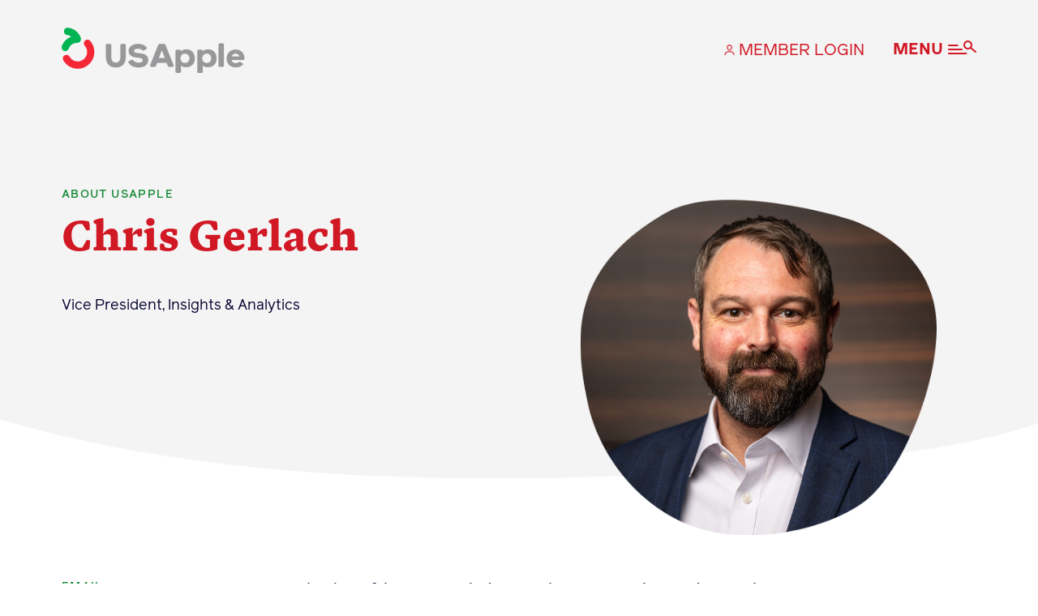

--- FILE ---
content_type: text/html; charset=UTF-8
request_url: https://usapple.org/staff/chris-gerlach
body_size: 10823
content:
<!doctype html>
<html lang="en-US">
<head>
  <meta charset="utf-8">
  <meta http-equiv="x-ua-compatible" content="ie=edge">
  <meta name="viewport" content="width=device-width, initial-scale=1, shrink-to-fit=no">
  <!-- Google Tag Manager -->
  <script>(function(w,d,s,l,i){w[l]=w[l]||[];w[l].push({'gtm.start':
  new Date().getTime(),event:'gtm.js'});var f=d.getElementsByTagName(s)[0],
  j=d.createElement(s),dl=l!='dataLayer'?'&l='+l:'';j.async=true;j.src=
  'https://www.googletagmanager.com/gtm.js?id='+i+dl;f.parentNode.insertBefore(j,f);
  })(window,document,'script','dataLayer','GTM-N7V2TRZ');</script>
  <!-- End Google Tag Manager -->
  <meta name='robots' content='index, follow, max-image-preview:large, max-snippet:-1, max-video-preview:-1' />
	<style>img:is([sizes="auto" i], [sizes^="auto," i]) { contain-intrinsic-size: 3000px 1500px }</style>
	
	<!-- This site is optimized with the Yoast SEO plugin v22.9 - https://yoast.com/wordpress/plugins/seo/ -->
	<title>Chris Gerlach - USApple</title>
	<link rel="canonical" href="https://usapple.org/staff/chris-gerlach" />
	<meta property="og:locale" content="en_US" />
	<meta property="og:type" content="article" />
	<meta property="og:title" content="Chris Gerlach - USApple" />
	<meta property="og:description" content="Chris’ portfolio at USApple draws on his strong analytic and research experience to generate state-specific data on farmgate value of the apple crop and downstream jobs and economic activity; analyze and report industry analytics to support USApple policies and lobbying activities; prepare Market News, USApple’s premiere monthly storage report of apple inventory; and&nbsp;provide&nbsp;market intelligence on &hellip; Continued" />
	<meta property="og:url" content="https://usapple.org/staff/chris-gerlach" />
	<meta property="og:site_name" content="USApple" />
	<meta property="article:modified_time" content="2025-04-25T15:13:17+00:00" />
	<meta property="og:image" content="https://usapple.org/wp-content/uploads/2019/10/DSC_4111v2-1024x1024.png" />
	<meta property="og:image:width" content="1024" />
	<meta property="og:image:height" content="1024" />
	<meta property="og:image:type" content="image/png" />
	<meta name="twitter:card" content="summary_large_image" />
	<meta name="twitter:label1" content="Est. reading time" />
	<meta name="twitter:data1" content="2 minutes" />
	<script type="application/ld+json" class="yoast-schema-graph">{"@context":"https://schema.org","@graph":[{"@type":"WebPage","@id":"https://usapple.org/staff/chris-gerlach","url":"https://usapple.org/staff/chris-gerlach","name":"Chris Gerlach - USApple","isPartOf":{"@id":"https://usapple.org/#website"},"primaryImageOfPage":{"@id":"https://usapple.org/staff/chris-gerlach#primaryimage"},"image":{"@id":"https://usapple.org/staff/chris-gerlach#primaryimage"},"thumbnailUrl":"https://usapple.org/wp-content/uploads/2019/10/DSC_4111v2.png","datePublished":"2019-10-21T11:42:00+00:00","dateModified":"2025-04-25T15:13:17+00:00","breadcrumb":{"@id":"https://usapple.org/staff/chris-gerlach#breadcrumb"},"inLanguage":"en-US","potentialAction":[{"@type":"ReadAction","target":["https://usapple.org/staff/chris-gerlach"]}]},{"@type":"ImageObject","inLanguage":"en-US","@id":"https://usapple.org/staff/chris-gerlach#primaryimage","url":"https://usapple.org/wp-content/uploads/2019/10/DSC_4111v2.png","contentUrl":"https://usapple.org/wp-content/uploads/2019/10/DSC_4111v2.png","width":2650,"height":2650},{"@type":"BreadcrumbList","@id":"https://usapple.org/staff/chris-gerlach#breadcrumb","itemListElement":[{"@type":"ListItem","position":1,"name":"Home","item":"https://usapple.org/"},{"@type":"ListItem","position":2,"name":"Chris Gerlach"}]},{"@type":"WebSite","@id":"https://usapple.org/#website","url":"https://usapple.org/","name":"USApple","description":"The Voice of the Apple Industry","potentialAction":[{"@type":"SearchAction","target":{"@type":"EntryPoint","urlTemplate":"https://usapple.org/?s={search_term_string}"},"query-input":"required name=search_term_string"}],"inLanguage":"en-US"}]}</script>
	<!-- / Yoast SEO plugin. -->


<link rel='dns-prefetch' href='//usapple.org' />
<script type="text/javascript">
/* <![CDATA[ */
window._wpemojiSettings = {"baseUrl":"https:\/\/s.w.org\/images\/core\/emoji\/15.1.0\/72x72\/","ext":".png","svgUrl":"https:\/\/s.w.org\/images\/core\/emoji\/15.1.0\/svg\/","svgExt":".svg","source":{"concatemoji":"https:\/\/usapple.org\/wp-includes\/js\/wp-emoji-release.min.js?ver=6.8.1"}};
/*! This file is auto-generated */
!function(i,n){var o,s,e;function c(e){try{var t={supportTests:e,timestamp:(new Date).valueOf()};sessionStorage.setItem(o,JSON.stringify(t))}catch(e){}}function p(e,t,n){e.clearRect(0,0,e.canvas.width,e.canvas.height),e.fillText(t,0,0);var t=new Uint32Array(e.getImageData(0,0,e.canvas.width,e.canvas.height).data),r=(e.clearRect(0,0,e.canvas.width,e.canvas.height),e.fillText(n,0,0),new Uint32Array(e.getImageData(0,0,e.canvas.width,e.canvas.height).data));return t.every(function(e,t){return e===r[t]})}function u(e,t,n){switch(t){case"flag":return n(e,"\ud83c\udff3\ufe0f\u200d\u26a7\ufe0f","\ud83c\udff3\ufe0f\u200b\u26a7\ufe0f")?!1:!n(e,"\ud83c\uddfa\ud83c\uddf3","\ud83c\uddfa\u200b\ud83c\uddf3")&&!n(e,"\ud83c\udff4\udb40\udc67\udb40\udc62\udb40\udc65\udb40\udc6e\udb40\udc67\udb40\udc7f","\ud83c\udff4\u200b\udb40\udc67\u200b\udb40\udc62\u200b\udb40\udc65\u200b\udb40\udc6e\u200b\udb40\udc67\u200b\udb40\udc7f");case"emoji":return!n(e,"\ud83d\udc26\u200d\ud83d\udd25","\ud83d\udc26\u200b\ud83d\udd25")}return!1}function f(e,t,n){var r="undefined"!=typeof WorkerGlobalScope&&self instanceof WorkerGlobalScope?new OffscreenCanvas(300,150):i.createElement("canvas"),a=r.getContext("2d",{willReadFrequently:!0}),o=(a.textBaseline="top",a.font="600 32px Arial",{});return e.forEach(function(e){o[e]=t(a,e,n)}),o}function t(e){var t=i.createElement("script");t.src=e,t.defer=!0,i.head.appendChild(t)}"undefined"!=typeof Promise&&(o="wpEmojiSettingsSupports",s=["flag","emoji"],n.supports={everything:!0,everythingExceptFlag:!0},e=new Promise(function(e){i.addEventListener("DOMContentLoaded",e,{once:!0})}),new Promise(function(t){var n=function(){try{var e=JSON.parse(sessionStorage.getItem(o));if("object"==typeof e&&"number"==typeof e.timestamp&&(new Date).valueOf()<e.timestamp+604800&&"object"==typeof e.supportTests)return e.supportTests}catch(e){}return null}();if(!n){if("undefined"!=typeof Worker&&"undefined"!=typeof OffscreenCanvas&&"undefined"!=typeof URL&&URL.createObjectURL&&"undefined"!=typeof Blob)try{var e="postMessage("+f.toString()+"("+[JSON.stringify(s),u.toString(),p.toString()].join(",")+"));",r=new Blob([e],{type:"text/javascript"}),a=new Worker(URL.createObjectURL(r),{name:"wpTestEmojiSupports"});return void(a.onmessage=function(e){c(n=e.data),a.terminate(),t(n)})}catch(e){}c(n=f(s,u,p))}t(n)}).then(function(e){for(var t in e)n.supports[t]=e[t],n.supports.everything=n.supports.everything&&n.supports[t],"flag"!==t&&(n.supports.everythingExceptFlag=n.supports.everythingExceptFlag&&n.supports[t]);n.supports.everythingExceptFlag=n.supports.everythingExceptFlag&&!n.supports.flag,n.DOMReady=!1,n.readyCallback=function(){n.DOMReady=!0}}).then(function(){return e}).then(function(){var e;n.supports.everything||(n.readyCallback(),(e=n.source||{}).concatemoji?t(e.concatemoji):e.wpemoji&&e.twemoji&&(t(e.twemoji),t(e.wpemoji)))}))}((window,document),window._wpemojiSettings);
/* ]]> */
</script>
<style id='wp-emoji-styles-inline-css' type='text/css'>

	img.wp-smiley, img.emoji {
		display: inline !important;
		border: none !important;
		box-shadow: none !important;
		height: 1em !important;
		width: 1em !important;
		margin: 0 0.07em !important;
		vertical-align: -0.1em !important;
		background: none !important;
		padding: 0 !important;
	}
</style>
<link rel='stylesheet' id='wp-block-library-css' href='https://usapple.org/wp-includes/css/dist/block-library/style.min.css?ver=6.8.1' type='text/css' media='all' />
<style id='global-styles-inline-css' type='text/css'>
:root{--wp--preset--aspect-ratio--square: 1;--wp--preset--aspect-ratio--4-3: 4/3;--wp--preset--aspect-ratio--3-4: 3/4;--wp--preset--aspect-ratio--3-2: 3/2;--wp--preset--aspect-ratio--2-3: 2/3;--wp--preset--aspect-ratio--16-9: 16/9;--wp--preset--aspect-ratio--9-16: 9/16;--wp--preset--color--black: #000000;--wp--preset--color--cyan-bluish-gray: #abb8c3;--wp--preset--color--white: #ffffff;--wp--preset--color--pale-pink: #f78da7;--wp--preset--color--vivid-red: #cf2e2e;--wp--preset--color--luminous-vivid-orange: #ff6900;--wp--preset--color--luminous-vivid-amber: #fcb900;--wp--preset--color--light-green-cyan: #7bdcb5;--wp--preset--color--vivid-green-cyan: #00d084;--wp--preset--color--pale-cyan-blue: #8ed1fc;--wp--preset--color--vivid-cyan-blue: #0693e3;--wp--preset--color--vivid-purple: #9b51e0;--wp--preset--gradient--vivid-cyan-blue-to-vivid-purple: linear-gradient(135deg,rgba(6,147,227,1) 0%,rgb(155,81,224) 100%);--wp--preset--gradient--light-green-cyan-to-vivid-green-cyan: linear-gradient(135deg,rgb(122,220,180) 0%,rgb(0,208,130) 100%);--wp--preset--gradient--luminous-vivid-amber-to-luminous-vivid-orange: linear-gradient(135deg,rgba(252,185,0,1) 0%,rgba(255,105,0,1) 100%);--wp--preset--gradient--luminous-vivid-orange-to-vivid-red: linear-gradient(135deg,rgba(255,105,0,1) 0%,rgb(207,46,46) 100%);--wp--preset--gradient--very-light-gray-to-cyan-bluish-gray: linear-gradient(135deg,rgb(238,238,238) 0%,rgb(169,184,195) 100%);--wp--preset--gradient--cool-to-warm-spectrum: linear-gradient(135deg,rgb(74,234,220) 0%,rgb(151,120,209) 20%,rgb(207,42,186) 40%,rgb(238,44,130) 60%,rgb(251,105,98) 80%,rgb(254,248,76) 100%);--wp--preset--gradient--blush-light-purple: linear-gradient(135deg,rgb(255,206,236) 0%,rgb(152,150,240) 100%);--wp--preset--gradient--blush-bordeaux: linear-gradient(135deg,rgb(254,205,165) 0%,rgb(254,45,45) 50%,rgb(107,0,62) 100%);--wp--preset--gradient--luminous-dusk: linear-gradient(135deg,rgb(255,203,112) 0%,rgb(199,81,192) 50%,rgb(65,88,208) 100%);--wp--preset--gradient--pale-ocean: linear-gradient(135deg,rgb(255,245,203) 0%,rgb(182,227,212) 50%,rgb(51,167,181) 100%);--wp--preset--gradient--electric-grass: linear-gradient(135deg,rgb(202,248,128) 0%,rgb(113,206,126) 100%);--wp--preset--gradient--midnight: linear-gradient(135deg,rgb(2,3,129) 0%,rgb(40,116,252) 100%);--wp--preset--font-size--small: 13px;--wp--preset--font-size--medium: 20px;--wp--preset--font-size--large: 36px;--wp--preset--font-size--x-large: 42px;--wp--preset--spacing--20: 0.44rem;--wp--preset--spacing--30: 0.67rem;--wp--preset--spacing--40: 1rem;--wp--preset--spacing--50: 1.5rem;--wp--preset--spacing--60: 2.25rem;--wp--preset--spacing--70: 3.38rem;--wp--preset--spacing--80: 5.06rem;--wp--preset--shadow--natural: 6px 6px 9px rgba(0, 0, 0, 0.2);--wp--preset--shadow--deep: 12px 12px 50px rgba(0, 0, 0, 0.4);--wp--preset--shadow--sharp: 6px 6px 0px rgba(0, 0, 0, 0.2);--wp--preset--shadow--outlined: 6px 6px 0px -3px rgba(255, 255, 255, 1), 6px 6px rgba(0, 0, 0, 1);--wp--preset--shadow--crisp: 6px 6px 0px rgba(0, 0, 0, 1);}:where(body) { margin: 0; }.wp-site-blocks > .alignleft { float: left; margin-right: 2em; }.wp-site-blocks > .alignright { float: right; margin-left: 2em; }.wp-site-blocks > .aligncenter { justify-content: center; margin-left: auto; margin-right: auto; }:where(.is-layout-flex){gap: 0.5em;}:where(.is-layout-grid){gap: 0.5em;}.is-layout-flow > .alignleft{float: left;margin-inline-start: 0;margin-inline-end: 2em;}.is-layout-flow > .alignright{float: right;margin-inline-start: 2em;margin-inline-end: 0;}.is-layout-flow > .aligncenter{margin-left: auto !important;margin-right: auto !important;}.is-layout-constrained > .alignleft{float: left;margin-inline-start: 0;margin-inline-end: 2em;}.is-layout-constrained > .alignright{float: right;margin-inline-start: 2em;margin-inline-end: 0;}.is-layout-constrained > .aligncenter{margin-left: auto !important;margin-right: auto !important;}.is-layout-constrained > :where(:not(.alignleft):not(.alignright):not(.alignfull)){margin-left: auto !important;margin-right: auto !important;}body .is-layout-flex{display: flex;}.is-layout-flex{flex-wrap: wrap;align-items: center;}.is-layout-flex > :is(*, div){margin: 0;}body .is-layout-grid{display: grid;}.is-layout-grid > :is(*, div){margin: 0;}body{padding-top: 0px;padding-right: 0px;padding-bottom: 0px;padding-left: 0px;}a:where(:not(.wp-element-button)){text-decoration: underline;}:root :where(.wp-element-button, .wp-block-button__link){background-color: #32373c;border-width: 0;color: #fff;font-family: inherit;font-size: inherit;line-height: inherit;padding: calc(0.667em + 2px) calc(1.333em + 2px);text-decoration: none;}.has-black-color{color: var(--wp--preset--color--black) !important;}.has-cyan-bluish-gray-color{color: var(--wp--preset--color--cyan-bluish-gray) !important;}.has-white-color{color: var(--wp--preset--color--white) !important;}.has-pale-pink-color{color: var(--wp--preset--color--pale-pink) !important;}.has-vivid-red-color{color: var(--wp--preset--color--vivid-red) !important;}.has-luminous-vivid-orange-color{color: var(--wp--preset--color--luminous-vivid-orange) !important;}.has-luminous-vivid-amber-color{color: var(--wp--preset--color--luminous-vivid-amber) !important;}.has-light-green-cyan-color{color: var(--wp--preset--color--light-green-cyan) !important;}.has-vivid-green-cyan-color{color: var(--wp--preset--color--vivid-green-cyan) !important;}.has-pale-cyan-blue-color{color: var(--wp--preset--color--pale-cyan-blue) !important;}.has-vivid-cyan-blue-color{color: var(--wp--preset--color--vivid-cyan-blue) !important;}.has-vivid-purple-color{color: var(--wp--preset--color--vivid-purple) !important;}.has-black-background-color{background-color: var(--wp--preset--color--black) !important;}.has-cyan-bluish-gray-background-color{background-color: var(--wp--preset--color--cyan-bluish-gray) !important;}.has-white-background-color{background-color: var(--wp--preset--color--white) !important;}.has-pale-pink-background-color{background-color: var(--wp--preset--color--pale-pink) !important;}.has-vivid-red-background-color{background-color: var(--wp--preset--color--vivid-red) !important;}.has-luminous-vivid-orange-background-color{background-color: var(--wp--preset--color--luminous-vivid-orange) !important;}.has-luminous-vivid-amber-background-color{background-color: var(--wp--preset--color--luminous-vivid-amber) !important;}.has-light-green-cyan-background-color{background-color: var(--wp--preset--color--light-green-cyan) !important;}.has-vivid-green-cyan-background-color{background-color: var(--wp--preset--color--vivid-green-cyan) !important;}.has-pale-cyan-blue-background-color{background-color: var(--wp--preset--color--pale-cyan-blue) !important;}.has-vivid-cyan-blue-background-color{background-color: var(--wp--preset--color--vivid-cyan-blue) !important;}.has-vivid-purple-background-color{background-color: var(--wp--preset--color--vivid-purple) !important;}.has-black-border-color{border-color: var(--wp--preset--color--black) !important;}.has-cyan-bluish-gray-border-color{border-color: var(--wp--preset--color--cyan-bluish-gray) !important;}.has-white-border-color{border-color: var(--wp--preset--color--white) !important;}.has-pale-pink-border-color{border-color: var(--wp--preset--color--pale-pink) !important;}.has-vivid-red-border-color{border-color: var(--wp--preset--color--vivid-red) !important;}.has-luminous-vivid-orange-border-color{border-color: var(--wp--preset--color--luminous-vivid-orange) !important;}.has-luminous-vivid-amber-border-color{border-color: var(--wp--preset--color--luminous-vivid-amber) !important;}.has-light-green-cyan-border-color{border-color: var(--wp--preset--color--light-green-cyan) !important;}.has-vivid-green-cyan-border-color{border-color: var(--wp--preset--color--vivid-green-cyan) !important;}.has-pale-cyan-blue-border-color{border-color: var(--wp--preset--color--pale-cyan-blue) !important;}.has-vivid-cyan-blue-border-color{border-color: var(--wp--preset--color--vivid-cyan-blue) !important;}.has-vivid-purple-border-color{border-color: var(--wp--preset--color--vivid-purple) !important;}.has-vivid-cyan-blue-to-vivid-purple-gradient-background{background: var(--wp--preset--gradient--vivid-cyan-blue-to-vivid-purple) !important;}.has-light-green-cyan-to-vivid-green-cyan-gradient-background{background: var(--wp--preset--gradient--light-green-cyan-to-vivid-green-cyan) !important;}.has-luminous-vivid-amber-to-luminous-vivid-orange-gradient-background{background: var(--wp--preset--gradient--luminous-vivid-amber-to-luminous-vivid-orange) !important;}.has-luminous-vivid-orange-to-vivid-red-gradient-background{background: var(--wp--preset--gradient--luminous-vivid-orange-to-vivid-red) !important;}.has-very-light-gray-to-cyan-bluish-gray-gradient-background{background: var(--wp--preset--gradient--very-light-gray-to-cyan-bluish-gray) !important;}.has-cool-to-warm-spectrum-gradient-background{background: var(--wp--preset--gradient--cool-to-warm-spectrum) !important;}.has-blush-light-purple-gradient-background{background: var(--wp--preset--gradient--blush-light-purple) !important;}.has-blush-bordeaux-gradient-background{background: var(--wp--preset--gradient--blush-bordeaux) !important;}.has-luminous-dusk-gradient-background{background: var(--wp--preset--gradient--luminous-dusk) !important;}.has-pale-ocean-gradient-background{background: var(--wp--preset--gradient--pale-ocean) !important;}.has-electric-grass-gradient-background{background: var(--wp--preset--gradient--electric-grass) !important;}.has-midnight-gradient-background{background: var(--wp--preset--gradient--midnight) !important;}.has-small-font-size{font-size: var(--wp--preset--font-size--small) !important;}.has-medium-font-size{font-size: var(--wp--preset--font-size--medium) !important;}.has-large-font-size{font-size: var(--wp--preset--font-size--large) !important;}.has-x-large-font-size{font-size: var(--wp--preset--font-size--x-large) !important;}
:where(.wp-block-post-template.is-layout-flex){gap: 1.25em;}:where(.wp-block-post-template.is-layout-grid){gap: 1.25em;}
:where(.wp-block-columns.is-layout-flex){gap: 2em;}:where(.wp-block-columns.is-layout-grid){gap: 2em;}
:root :where(.wp-block-pullquote){font-size: 1.5em;line-height: 1.6;}
</style>
<link rel='stylesheet' id='style_login_widget-css' href='https://usapple.org/wp-content/plugins/miniorange-oauth-oidc-single-sign-on/resources/css/style_login_widget.css?ver=6.8.1' type='text/css' media='all' />
<link rel='stylesheet' id='sage/main.css-css' href='https://usapple.org/wp-content/themes/usapple/dist/styles/main_5c33c34d.css' type='text/css' media='all' />
<script type="text/javascript" src="https://usapple.org/wp-includes/js/jquery/jquery.min.js?ver=3.7.1" id="jquery-core-js"></script>
<script type="text/javascript" src="https://usapple.org/wp-includes/js/jquery/jquery-migrate.min.js?ver=3.4.1" id="jquery-migrate-js"></script>
<link rel="https://api.w.org/" href="https://usapple.org/wp-json/" /><link rel="alternate" title="JSON" type="application/json" href="https://usapple.org/wp-json/wp/v2/staff/1976" /><link rel="EditURI" type="application/rsd+xml" title="RSD" href="https://usapple.org/xmlrpc.php?rsd" />
<meta name="generator" content="WordPress 6.8.1" />
<link rel='shortlink' href='https://usapple.org/?p=1976' />
<link rel="alternate" title="oEmbed (JSON)" type="application/json+oembed" href="https://usapple.org/wp-json/oembed/1.0/embed?url=https%3A%2F%2Fusapple.org%2Fstaff%2Fchris-gerlach" />
<link rel="alternate" title="oEmbed (XML)" type="text/xml+oembed" href="https://usapple.org/wp-json/oembed/1.0/embed?url=https%3A%2F%2Fusapple.org%2Fstaff%2Fchris-gerlach&#038;format=xml" />

		<script>
		(function(h,o,t,j,a,r){
			h.hj=h.hj||function(){(h.hj.q=h.hj.q||[]).push(arguments)};
			h._hjSettings={hjid:3114473,hjsv:5};
			a=o.getElementsByTagName('head')[0];
			r=o.createElement('script');r.async=1;
			r.src=t+h._hjSettings.hjid+j+h._hjSettings.hjsv;
			a.appendChild(r);
		})(window,document,'//static.hotjar.com/c/hotjar-','.js?sv=');
		</script>
		<link rel='icon' type='image/x-icon' href='https://usapple.org/wp-content/uploads/2019/11/favicon.png'><style type="text/css">.recentcomments a{display:inline !important;padding:0 !important;margin:0 !important;}</style></head>

<body class="wp-singular staff-template-default single single-staff postid-1976 wp-embed-responsive wp-theme-usappleresources chris-gerlach app-data index-data singular-data single-data single-staff-data single-staff-chris-gerlach-data">
  <!-- Google Tag Manager (noscript) -->
  <noscript><iframe src="https://www.googletagmanager.com/ns.html?id=GTM-N7V2TRZ"
  height="0" width="0" style="display:none;visibility:hidden"></iframe></noscript>
  <!-- End Google Tag Manager (noscript) -->
      <div class="primary-header expanded">
  <div class="container">
    <div class="row top-bar">
      <div class="col d-flex justify-content-between align-items-center">
        <a href="/">
                      <img src="https://usapple.org/wp-content/themes/usapple/dist/images/logo-light_755d846a.png" class="logo light d-none d-lg-block" alt="U.S. Apple Association logo">
                    <img src="https://usapple.org/wp-content/themes/usapple/dist/images/logo-mobile-light_2116b934.png" class="logo mobile light d-block d-lg-none" alt="U.S. Apple Association logo">
        </a>
        <div class="menu-buttons">
                                	<script type="text/javascript">

		function HandlePopupResult(result) {
			window.location.href = result;
		}

		function moOAuthLogin(app_name) {
			window.location.href = 'https://usapple.org' + '/?option=generateDynmicUrl&app_name=' + app_name;
		}
		function moOAuthCommonLogin(app_name) {
					}

		function moOAuthLoginNew(app_name, redirect_url = '') {
			var base_url = "https://usapple.org";
							var left = (screen.width-500) / 2; // to make pop window appear on center of screen
				var top = (screen.height-600) / 4;
				if(redirect_url != ''){	
					var myWindow = window.open( base_url + '/?option=oauthredirect&app_name=' + app_name + '&redirect_url=' + redirect_url, '', 'width=500,height=600, '+ 'top=' + top + ', left=' + left);
				}
				else{
					var myWindow = window.open( base_url + '/?option=oauthredirect&app_name=' + app_name + '&redirect_url=https%3A%2F%2Fusapple.org%2Fstaff%2Fchris-gerlach', '', 'width=500,height=600, '+ 'top=' + top + ', left=' + left);
				}				
						}
	</script>
		<div class="mo_adjust_customize_button" style="display:;
			flex-flow: row wrap;justify-content:initial"><a href="javascript:void(0)" onclick="moOAuthLoginNew('Usapple','');" class="oauthloginbutton btn btn-social btn-primary" style="color: #d11825; background: #fff; text-transform: uppercase; height: 25px; width: 12em; margin-top: 5px; border: 0px; display:none"> <i class="mofa fa-lock custom_logo"></i> MEMBER LOGIN </a></div>            <a class="login-button" href="javascript:void(0)" onclick="moOAuthLoginNew('Usapple','https://usaa.memberclicks.net/');">
                  <img class="light" src="https://usapple.org/wp-content/themes/usapple/dist/images/icon-light-user_ec84c282.png">
                  <span class="d-none d-lg-inline-block">MEMBER LOGIN</span>
                </a>
                            <div class="menu-toggle">
            <span class="d-none d-lg-inline-block">CLOSE</span>
            <img class="light" src="https://usapple.org/wp-content/themes/usapple/dist/images/icon-light-close_73ee815c.png">
          </div>
        </div>
      </div>
    </div>
    <div class="row">
      <div class="col">
        <div class="search-bar">
          <input placeholder="Type to Search..." id="key-word">
          <a href="#" class="search-button">
            <img class="light" src="https://usapple.org/wp-content/themes/usapple/dist/images/icon-color-search_77594b2b.png">
          </a>
        </div>
      </div>
    </div>
    <ul class="menu-list">
              <li class="menu-list__item">
          <div class="row">
            <div class="col-lg-9 d-flex pr-5">
              <div class="menu-list__item__title">The Apple Industry</div>
              <div class="divider-line"></div>
            </div>
            <div class="col-lg-3">
                              <div class="divider-line-h d-inline-block d-lg-none"></div>
                <ul class="menu-list__item__child-items">
                                      <li
                      class="menu-list__item__child-items__item">
                      <a href="https://usapple.org/what-we-do"
                        >
                        <span>What We Do</span>
                                              </a>
                    </li>
                                      <li
                      class="menu-list__item__child-items__item">
                      <a href="https://usapple.org/industry-at-a-glance"
                        >
                        <span>Industry at a Glance</span>
                                              </a>
                    </li>
                                      <li
                      class="menu-list__item__child-items__item">
                      <a href="https://usapple.org/state-apple-associations"
                        >
                        <span>State Apple Associations</span>
                                              </a>
                    </li>
                                      <li
                      class="menu-list__item__child-items__item">
                      <a href="https://usapple.org/wp-content/uploads/2025/08/USApple-Production-Estimate-2025.pdf"
                        >
                        <span>2025 Apple Crop Estimate</span>
                                              </a>
                    </li>
                                      <li
                      class="menu-list__item__child-items__item">
                      <a href="https://usapple.org/newton-database-dashboard"
                        >
                        <span>Newton Database &#038; Dashboard</span>
                                              </a>
                    </li>
                                  </ul>
                          </div>
          </div>
        </li>
              <li class="menu-list__item">
          <div class="row">
            <div class="col-lg-9 d-flex pr-5">
              <div class="menu-list__item__title">Membership</div>
              <div class="divider-line"></div>
            </div>
            <div class="col-lg-3">
                              <div class="divider-line-h d-inline-block d-lg-none"></div>
                <ul class="menu-list__item__child-items">
                                      <li
                      class="menu-list__item__child-items__item">
                      <a href="https://usapple.org/become-a-member"
                        >
                        <span>Become a Member</span>
                                              </a>
                    </li>
                                      <li
                      class="menu-list__item__child-items__item">
                      <a href="https://usaa.memberclicks.net/login"
                         target="_blank" >
                        <span>Member Resources</span>
                                                  <img src="https://usapple.org/wp-content/themes/usapple/dist/images/icon-color-external-link_1fec63ea.png">
                                              </a>
                    </li>
                                      <li
                      class="menu-list__item__child-items__item">
                      <a href="https://usapple.org/events"
                        >
                        <span>Events</span>
                                              </a>
                    </li>
                                      <li
                      class="menu-list__item__child-items__item">
                      <a href="https://usapple.org/nextgen-apple-fellowship"
                        >
                        <span>NextGen Apple Fellowship</span>
                                              </a>
                    </li>
                                  </ul>
                          </div>
          </div>
        </li>
              <li class="menu-list__item">
          <div class="row">
            <div class="col-lg-9 d-flex pr-5">
              <div class="menu-list__item__title">News & Resources</div>
              <div class="divider-line"></div>
            </div>
            <div class="col-lg-3">
                              <div class="divider-line-h d-inline-block d-lg-none"></div>
                <ul class="menu-list__item__child-items">
                                      <li
                      class="menu-list__item__child-items__item">
                      <a href="https://usapple.org/news-resources"
                        >
                        <span>News &#038; Resources</span>
                                              </a>
                    </li>
                                      <li
                      class="menu-list__item__child-items__item">
                      <a href="https://usapple.org/backgrounders"
                        >
                        <span>Backgrounders</span>
                                              </a>
                    </li>
                                      <li
                      class="menu-list__item__child-items__item">
                      <a href="https://usapple.org/press-releases"
                        >
                        <span>Press Releases</span>
                                              </a>
                    </li>
                                      <li
                      class="menu-list__item__child-items__item">
                      <a href="https://usapple.org/backgrounders?category=health"
                        >
                        <span>Apple Health Benefits</span>
                                              </a>
                    </li>
                                      <li
                      class="menu-list__item__child-items__item">
                      <a href="https://usapple.org/apple-varieties"
                        >
                        <span>Apple Varieties</span>
                                              </a>
                    </li>
                                      <li
                      class="menu-list__item__child-items__item">
                      <a href="https://usapple.org/the-core-quarterly"
                        >
                        <span>The Core Quarterly</span>
                                              </a>
                    </li>
                                  </ul>
                          </div>
          </div>
        </li>
              <li class="menu-list__item">
          <div class="row">
            <div class="col-lg-9 d-flex pr-5">
              <div class="menu-list__item__title">Apple Advocacy</div>
              <div class="divider-line"></div>
            </div>
            <div class="col-lg-3">
                              <div class="divider-line-h d-inline-block d-lg-none"></div>
                <ul class="menu-list__item__child-items">
                                      <li
                      class="menu-list__item__child-items__item">
                      <a href="https://usapple.org/take-action"
                        >
                        <span>Take Action</span>
                                              </a>
                    </li>
                                      <li
                      class="menu-list__item__child-items__item">
                      <a href="https://usapple.org/policy-priorities"
                        >
                        <span>Policy Priorities</span>
                                              </a>
                    </li>
                                      <li
                      class="menu-list__item__child-items__item">
                      <a href="https://usapple.org/usapple-pac"
                        >
                        <span>USApple PAC</span>
                                              </a>
                    </li>
                                  </ul>
                          </div>
          </div>
        </li>
              <li class="menu-list__item">
          <div class="row">
            <div class="col-lg-9 d-flex pr-5">
              <div class="menu-list__item__title">About USApple</div>
              <div class="divider-line"></div>
            </div>
            <div class="col-lg-3">
                              <div class="divider-line-h d-inline-block d-lg-none"></div>
                <ul class="menu-list__item__child-items">
                                      <li
                      class="menu-list__item__child-items__item">
                      <a href="https://usapple.org/about-usapple"
                        >
                        <span>Who We Are</span>
                                              </a>
                    </li>
                                      <li
                      class="menu-list__item__child-items__item">
                      <a href="https://usapple.org/sponsorship"
                        >
                        <span>Sponsorship</span>
                                              </a>
                    </li>
                                      <li
                      class="menu-list__item__child-items__item">
                      <a href="https://usapple.org/?page_id=1635"
                        >
                        <span>Industry Partners</span>
                                              </a>
                    </li>
                                  </ul>
                          </div>
          </div>
        </li>
          </ul>
  </div>
</div>

<header style="background-image: url(https://usapple.org/wp-content/themes/usapple/dist/images/staff-single-header-background-frame_e91bf413.png), url(https://usapple.org/wp-content/uploads/2019/10/DSC_4111v2.png)"
   class="secondary-bg" >
  <div class="primary-header">
  <div class="container">
    <div class="row top-bar">
      <div class="col d-flex justify-content-between align-items-center">
        <a href="/">
                      <img src="https://usapple.org/wp-content/themes/usapple/dist/images/logo-color_bce118e0.png" class="logo color d-none d-lg-block" alt="U.S. Apple Association logo">
                    <img src="https://usapple.org/wp-content/themes/usapple/dist/images/logo-mobile-color_fc1ff160.png" class="logo mobile color d-block d-lg-none" alt="U.S. Apple Association logo">
        </a>
        <div class="menu-buttons">
                           	<script type="text/javascript">

		function HandlePopupResult(result) {
			window.location.href = result;
		}

		function moOAuthLogin(app_name) {
			window.location.href = 'https://usapple.org' + '/?option=generateDynmicUrl&app_name=' + app_name;
		}
		function moOAuthCommonLogin(app_name) {
					}

		function moOAuthLoginNew(app_name, redirect_url = '') {
			var base_url = "https://usapple.org";
							var left = (screen.width-500) / 2; // to make pop window appear on center of screen
				var top = (screen.height-600) / 4;
				if(redirect_url != ''){	
					var myWindow = window.open( base_url + '/?option=oauthredirect&app_name=' + app_name + '&redirect_url=' + redirect_url, '', 'width=500,height=600, '+ 'top=' + top + ', left=' + left);
				}
				else{
					var myWindow = window.open( base_url + '/?option=oauthredirect&app_name=' + app_name + '&redirect_url=https%3A%2F%2Fusapple.org%2Fstaff%2Fchris-gerlach', '', 'width=500,height=600, '+ 'top=' + top + ', left=' + left);
				}				
						}
	</script>
		<div class="mo_adjust_customize_button" style="display:;
			flex-flow: row wrap;justify-content:initial"><a href="javascript:void(0)" onclick="moOAuthLoginNew('Usapple','');" class="oauthloginbutton btn btn-social btn-primary" style="color: #d11825; background: #fff; text-transform: uppercase; height: 25px; width: 12em; margin-top: 5px; border: 0px; display:none"> <i class="mofa fa-lock custom_logo"></i> MEMBER LOGIN </a></div>            <a class="login-button" href="javascript:void(0)" onclick="moOAuthLoginNew('Usapple','https://usaa.memberclicks.net/');">
                  <img class="color" src="https://usapple.org/wp-content/themes/usapple/dist/images/icon-color-user_bee7d52d.png">
                  <span class="d-none d-lg-inline-block">MEMBER LOGIN</span>
                </a>
                            <div class="menu-toggle">
            <span class="d-none d-lg-inline-block">MENU</span>
            <img class="color" src="https://usapple.org/wp-content/themes/usapple/dist/images/icon-color-menu_501d3d0c.png">
          </div>
        </div>
      </div>
    </div>
  </div>
</div>  <div class="header-content" data-label="About USapple">
  <div class="container">
    <div class="row">
      <div class="col">
         <span
          class="label">About USapple</span>
        <h1 class="header-content__title">Chris Gerlach</h1>

        
        
                <div class="header-content__subtitle">Vice President, Insights & Analytics</div>
        
                    
      </div>
</div>
</div>
</div>
      <div class="header-image-mobile d-block d-md-none">
      <img class="header-image-mobile__image" src="https://usapple.org/wp-content/uploads/2019/10/DSC_4111v2.png">
      <img class="header-image-mobile__frame" src="https://usapple.org/wp-content/themes/usapple/dist/images/staff-single-header-background-frame-mobile_3ecd6655.png">
    </div>
  
  </header>
    <div class="wrap" role="document">
    <div class="content">
      <main class="main">
               <div class="staff">
  <div class="container">
    <div class="common-page-content">
      <div class="row">
          <div class="col-lg-3">
                        <div class="left-sidebar">
              <p class="label">Email</p>
              <a href="mailto:cgerlach@usapple.org" class="excerpt d-block">cgerlach@usapple.org</a>
            </div>
                      </div>
          <div class="col-lg-7">
            <div class="main-content">
              
<p>Chris’ portfolio at USApple draws on his strong analytic and research experience to generate state-specific data on farmgate value of the apple crop and downstream jobs and economic activity; analyze and report industry analytics to support USApple policies and lobbying activities; prepare Market News, USApple’s premiere monthly storage report of apple inventory; and&nbsp;provide&nbsp;market intelligence on apple varieties, availability and market conditions to assist the Agriculture Department in making government purchases for school and military programs.</p>



<p>Prior to joining USApple, Chris directed research at the International Council of Shopping Centers (ICSC). In this role he was responsible for generating original research on the economic and social contributions of the $6.7 trillion retail real estate industry. Prior to joining ICSC, Gerlach worked as a consultant utilizing sophisticated economic impact models to assist public-sector entities achieve long-term strategic development goals. He began his career as an analyst with the CoStar Group, Inc., a leading provider of commercial real estate information and analytics.</p>



<p>Chris holds a Master of Regional Planning degree from the University of North Carolina and an MBA from the George Washington University School of Business.</p>

            </div>
          </div>
        </div>
      </div>
  </div>
</div>
        </main>
          </div>
  </div>
    <footer>
  <div class="container footer-section">
        <div class="row main-footer">
      <div class="col-lg-6 text-title">The Voice of<br />
the Apple Industry</div>
      <div class="col-lg-6">
                  <div class="row">
                          <div class="col-6">
                                  <a href="https://usapple.org/what-we-do"
                    class="footer-nav-item">What We Do</a>
                                  <a href="https://usapple.org/become-a-member"
                    class="footer-nav-item">Become a Member</a>
                                  <a href="https://usapple.org/news-resources"
                    class="footer-nav-item">News &#038; Resources</a>
                              </div>
                          <div class="col-6">
                                  <a href="https://usapple.org/policy-priorities"
                    class="footer-nav-item">Policy Priorities</a>
                                  <a href="https://usapple.org/about-usapple"
                    class="footer-nav-item">Who We Are</a>
                                  <a href="https://usapple.org/?page_id=1635"
                    class="footer-nav-item">Industry Partners</a>
                              </div>
                      </div>
              </div>
    </div>
    <div class="row footer-info">
      <div class="col-lg-6 info text-left p-0">
        <a href="/">
                      <img class="footer-logo mb-4 mt-3" src="https://usapple.org/wp-content/themes/usapple/dist/images/logo-footer_beea2804.png" alt="U.S. Apple Association logo">
                  </a>
        <p class="copyright d-none d-lg-block">© 2026 USApple Association. All Rights Reserved.</p>
      </div>
      <div class="col-lg-6 info text-right p-0">
        <div class="social-icons mt-3 mb-4">
                      <a href="https://www.linkedin.com/company/usapple/" class="icon dim-on-hover linkedin"></a>
                                <a href="https://www.instagram.com/usapples/" class="icon dim-on-hover instagram"></a>
                                <a href="https://twitter.com/usapples/" class="icon dim-on-hover twitter"></a>
                                <a href="https://www.facebook.com/USApples/" class="icon dim-on-hover facebook"></a>
                                      </div>
        <a href="https://usapple.org/terms-conditions" class="text-policy">Terms & Conditions</a>
        <p class="copyright d-lg-none mt-3">© 2026 USApple Association. All Rights Reserved.</p>
      </div>
    </div>
  </div>
</footer>
    <script type="speculationrules">
{"prefetch":[{"source":"document","where":{"and":[{"href_matches":"\/*"},{"not":{"href_matches":["\/wp-*.php","\/wp-admin\/*","\/wp-content\/uploads\/*","\/wp-content\/*","\/wp-content\/plugins\/*","\/wp-content\/themes\/usapple\/resources\/*","\/*\\?(.+)"]}},{"not":{"selector_matches":"a[rel~=\"nofollow\"]"}},{"not":{"selector_matches":".no-prefetch, .no-prefetch a"}}]},"eagerness":"conservative"}]}
</script>
			<script>
				function convert_to_url(obj) {
					return Object
					.keys(obj)
					.map(k => `${encodeURIComponent(k)}=${encodeURIComponent(obj[k])}`)
					.join('&');
				}

				function pass_to_backend() {
					if(window.location.hash) {
						var hash = window.location.hash;
						var elements = {};
						hash.split("#")[1].split("&").forEach(element => {
							var vars = element.split("=");
							elements[vars[0]] = vars[1];
						});
						if(("access_token" in elements) || ("id_token" in elements) || ("token" in elements)) {
							if(window.location.href.indexOf("?") !== -1) {
								window.location = (window.location.href.split("?")[0] + window.location.hash).split('#')[0] + "?" + convert_to_url(elements);
							} else {
								window.location = window.location.href.split('#')[0] + "?" + convert_to_url(elements);
							}
						}
					}
				}

				pass_to_backend();
			</script>

		<link rel='stylesheet' id='mo-wp-bootstrap-social-css' href='https://usapple.org/wp-content/plugins/miniorange-oauth-oidc-single-sign-on/resources/css/bootstrap-social.css' type='text/css' media='' />
<link rel='stylesheet' id='mo-wp-bootstrap-main-css' href='https://usapple.org/wp-content/plugins/miniorange-oauth-oidc-single-sign-on/resources/css/bootstrap.min-preview.css' type='text/css' media='' />
<link rel='stylesheet' id='mo-wp-font-awesome-css' href='https://usapple.org/wp-content/plugins/miniorange-oauth-oidc-single-sign-on/resources/css/font-awesome.min.css?ver=28.5.2' type='text/css' media='' />
<link rel='stylesheet' id='mo_oauth_customize_icon_tab-css' href='https://usapple.org/wp-content/plugins/miniorange-oauth-oidc-single-sign-on/classes/Free/Customization/Customization.css?ver=28.5.2' type='text/css' media='' />
<script type="text/javascript" src="https://usapple.org/wp-content/themes/usapple/dist/scripts/main_5c33c34d.js" id="sage/main.js-js"></script>
</body>

</html>


--- FILE ---
content_type: text/css
request_url: https://usapple.org/wp-content/themes/usapple/dist/styles/main_5c33c34d.css
body_size: 62748
content:
:root{--blue:#007bff;--indigo:#6610f2;--purple:#6f42c1;--pink:#e83e8c;--red:#dc3545;--orange:#fd7e14;--yellow:#ffc107;--green:#28a745;--teal:#20c997;--cyan:#17a2b8;--white:#fff;--gray:#6c757d;--gray-dark:#343a40;--primary:#d11825;--text:#060531;--light:#fff;--green:#138837;--black:#04031e;--pink:#e59aa0;--header-bg:#f5f4f4;--secondary-yellow:#f4da40;--primary-red:#ee2737;--primary-red-120:#d11825;--primary-green-120:#138837;--primary:#007bff;--secondary:#6c757d;--success:#28a745;--info:#17a2b8;--warning:#ffc107;--danger:#dc3545;--light:#f8f9fa;--dark:#343a40;--breakpoint-xs:0;--breakpoint-sm:576px;--breakpoint-md:768px;--breakpoint-lg:992px;--breakpoint-xl:1200px;--font-family-sans-serif:-apple-system,BlinkMacSystemFont,"Segoe UI",Roboto,"Helvetica Neue",Arial,"Noto Sans",sans-serif,"Apple Color Emoji","Segoe UI Emoji","Segoe UI Symbol","Noto Color Emoji";--font-family-monospace:SFMono-Regular,Menlo,Monaco,Consolas,"Liberation Mono","Courier New",monospace}*,:after,:before{-webkit-box-sizing:border-box;box-sizing:border-box}html{font-family:sans-serif;line-height:1.15;-webkit-text-size-adjust:100%;-webkit-tap-highlight-color:rgba(0,0,0,0)}article,aside,figcaption,figure,footer,header,hgroup,main,nav,section{display:block}body{margin:0;font-family:-apple-system,BlinkMacSystemFont,Segoe UI,Roboto,Helvetica Neue,Arial,Noto Sans,sans-serif;font-size:1rem;font-weight:400;line-height:1.5;color:#212529;text-align:left;background-color:#fff}[tabindex="-1"]:focus{outline:0!important}hr{-webkit-box-sizing:content-box;box-sizing:content-box;height:0;overflow:visible}h1,h2,h3,h4,h5,h6{margin-top:0;margin-bottom:.8rem}p{margin-top:0;margin-bottom:1rem}abbr[data-original-title],abbr[title]{text-decoration:underline;-webkit-text-decoration:underline dotted;text-decoration:underline dotted;cursor:help;border-bottom:0;text-decoration-skip-ink:none}address{font-style:normal;line-height:inherit}address,dl,ol,ul{margin-bottom:1rem}dl,ol,ul{margin-top:0}ol ol,ol ul,ul ol,ul ul{margin-bottom:0}dt{font-weight:700}dd{margin-bottom:.5rem;margin-left:0}blockquote{margin:0 0 1rem}b,strong{font-weight:bolder}small{font-size:80%}sub,sup{position:relative;font-size:75%;line-height:0;vertical-align:baseline}sub{bottom:-.25em}sup{top:-.5em}a{color:#007bff;text-decoration:none;background-color:transparent}a:hover{color:rgb(0,86.1,178.5);text-decoration:underline}a:not([href]):not([tabindex]),a:not([href]):not([tabindex]):focus,a:not([href]):not([tabindex]):hover{color:inherit;text-decoration:none}a:not([href]):not([tabindex]):focus{outline:0}code,kbd,pre,samp{font-family:SFMono-Regular,Menlo,Monaco,Consolas,Liberation Mono,Courier New,monospace;font-size:1em}pre{margin-top:0;margin-bottom:1rem;overflow:auto}figure{margin:0 0 1rem}img{border-style:none}img,svg{vertical-align:middle}svg{overflow:hidden}table{border-collapse:collapse}caption{padding-top:.75rem;padding-bottom:.75rem;color:#6c757d;text-align:left;caption-side:bottom}th{text-align:inherit}label{display:inline-block;margin-bottom:.5rem}button{border-radius:0}button:focus{outline:1px dotted;outline:5px auto -webkit-focus-ring-color}button,input,optgroup,select,textarea{margin:0;font-family:inherit;font-size:inherit;line-height:inherit}button,input{overflow:visible}button,select{text-transform:none}select{word-wrap:normal}[type=button],[type=reset],[type=submit],button{-webkit-appearance:button}[type=button]:not(:disabled),[type=reset]:not(:disabled),[type=submit]:not(:disabled),button:not(:disabled){cursor:pointer}[type=button]::-moz-focus-inner,[type=reset]::-moz-focus-inner,[type=submit]::-moz-focus-inner,button::-moz-focus-inner{padding:0;border-style:none}input[type=checkbox],input[type=radio]{-webkit-box-sizing:border-box;box-sizing:border-box;padding:0}input[type=date],input[type=datetime-local],input[type=month],input[type=time]{-webkit-appearance:listbox}textarea{overflow:auto;resize:vertical}fieldset{min-width:0;padding:0;margin:0;border:0}legend{display:block;width:100%;max-width:100%;padding:0;margin-bottom:.5rem;font-size:1.5rem;line-height:inherit;color:inherit;white-space:normal}progress{vertical-align:baseline}[type=number]::-webkit-inner-spin-button,[type=number]::-webkit-outer-spin-button{height:auto}[type=search]{outline-offset:-2px;-webkit-appearance:none}[type=search]::-webkit-search-decoration{-webkit-appearance:none}::-webkit-file-upload-button{font:inherit;-webkit-appearance:button}output{display:inline-block}summary{display:list-item;cursor:pointer}template{display:none}[hidden]{display:none!important}.h1,.h2,.h3,.h4,.h5,.h6,h1,h2,h3,h4,h5,h6{margin-bottom:.8rem;font-weight:500;line-height:1.2}.h1,h1{font-size:2.5rem}.h2,h2{font-size:2rem}.h3,h3{font-size:1.75rem}.h4,h4{font-size:1.5rem}.h5,h5{font-size:1.25rem}.h6,h6{font-size:1rem}.lead{font-size:1.25rem;font-weight:300}.display-1{font-size:6rem}.display-1,.display-2{font-weight:300;line-height:1.2}.display-2{font-size:5.5rem}.display-3{font-size:4.5rem}.display-3,.display-4{font-weight:300;line-height:1.2}.display-4{font-size:3.5rem}hr{margin-top:1.6rem;margin-bottom:1.6rem;border:0;border-top:1px solid rgba(0,0,0,.1)}.small,small{font-size:80%;font-weight:400}.mark,mark{padding:.2em;background-color:#fcf8e3}.list-inline,.list-unstyled{padding-left:0;list-style:none}.list-inline-item{display:inline-block}.list-inline-item:not(:last-child){margin-right:.5rem}.initialism{font-size:90%;text-transform:uppercase}.blockquote{margin-bottom:1.6rem;font-size:1.25rem}.blockquote-footer{display:block;font-size:80%;color:#6c757d}.blockquote-footer:before{content:"\2014\A0"}.img-fluid,.img-thumbnail{max-width:100%;height:auto}.img-thumbnail{padding:.25rem;background-color:#fff;border:1px solid #dee2e6;border-radius:.25rem}.figure{display:inline-block}.figure-img{margin-bottom:.8rem;line-height:1}.figure-caption{font-size:90%;color:#6c757d}code{font-size:87.5%;color:#e83e8c;word-break:break-word}a>code{color:inherit}kbd{padding:.2rem .4rem;font-size:87.5%;color:#fff;background-color:#212529;border-radius:.2rem}kbd kbd{padding:0;font-size:100%;font-weight:700}pre{display:block;font-size:87.5%;color:#212529}pre code{font-size:inherit;color:inherit;word-break:normal}.pre-scrollable{max-height:340px;overflow-y:scroll}.container{width:100%;padding-right:15px;padding-left:15px;margin-right:auto;margin-left:auto}@media (min-width:576px){.container{max-width:540px}}@media (min-width:768px){.container{max-width:720px}}@media (min-width:992px){.container{max-width:960px}}@media (min-width:1200px){.container{max-width:1140px}}.container-fluid{width:100%;padding-right:15px;padding-left:15px;margin-right:auto;margin-left:auto}.row{display:-webkit-box;display:-ms-flexbox;display:flex;-ms-flex-wrap:wrap;flex-wrap:wrap;margin-right:-15px;margin-left:-15px}.no-gutters{margin-right:0;margin-left:0}.no-gutters>.col,.no-gutters>[class*=col-]{padding-right:0;padding-left:0}.col,.col-1,.col-2,.col-3,.col-4,.col-5,.col-6,.col-7,.col-8,.col-9,.col-10,.col-11,.col-12,.col-auto,.col-lg,.col-lg-1,.col-lg-2,.col-lg-3,.col-lg-4,.col-lg-5,.col-lg-6,.col-lg-7,.col-lg-8,.col-lg-9,.col-lg-10,.col-lg-11,.col-lg-12,.col-lg-auto,.col-md,.col-md-1,.col-md-2,.col-md-3,.col-md-4,.col-md-5,.col-md-6,.col-md-7,.col-md-8,.col-md-9,.col-md-10,.col-md-11,.col-md-12,.col-md-auto,.col-sm,.col-sm-1,.col-sm-2,.col-sm-3,.col-sm-4,.col-sm-5,.col-sm-6,.col-sm-7,.col-sm-8,.col-sm-9,.col-sm-10,.col-sm-11,.col-sm-12,.col-sm-auto,.col-xl,.col-xl-1,.col-xl-2,.col-xl-3,.col-xl-4,.col-xl-5,.col-xl-6,.col-xl-7,.col-xl-8,.col-xl-9,.col-xl-10,.col-xl-11,.col-xl-12,.col-xl-auto{position:relative;width:100%;padding-right:15px;padding-left:15px}.col{-ms-flex-preferred-size:0;flex-basis:0;-webkit-box-flex:1;-ms-flex-positive:1;flex-grow:1;max-width:100%}.col-auto{-ms-flex:0 0 auto;flex:0 0 auto;width:auto;max-width:100%}.col-1,.col-auto{-webkit-box-flex:0}.col-1{-ms-flex:0 0 8.3333333333%;flex:0 0 8.3333333333%;max-width:8.3333333333%}.col-2{-ms-flex:0 0 16.6666666667%;flex:0 0 16.6666666667%;max-width:16.6666666667%}.col-2,.col-3{-webkit-box-flex:0}.col-3{-ms-flex:0 0 25%;flex:0 0 25%;max-width:25%}.col-4{-ms-flex:0 0 33.3333333333%;flex:0 0 33.3333333333%;max-width:33.3333333333%}.col-4,.col-5{-webkit-box-flex:0}.col-5{-ms-flex:0 0 41.6666666667%;flex:0 0 41.6666666667%;max-width:41.6666666667%}.col-6{-ms-flex:0 0 50%;flex:0 0 50%;max-width:50%}.col-6,.col-7{-webkit-box-flex:0}.col-7{-ms-flex:0 0 58.3333333333%;flex:0 0 58.3333333333%;max-width:58.3333333333%}.col-8{-ms-flex:0 0 66.6666666667%;flex:0 0 66.6666666667%;max-width:66.6666666667%}.col-8,.col-9{-webkit-box-flex:0}.col-9{-ms-flex:0 0 75%;flex:0 0 75%;max-width:75%}.col-10{-ms-flex:0 0 83.3333333333%;flex:0 0 83.3333333333%;max-width:83.3333333333%}.col-10,.col-11{-webkit-box-flex:0}.col-11{-ms-flex:0 0 91.6666666667%;flex:0 0 91.6666666667%;max-width:91.6666666667%}.col-12{-webkit-box-flex:0;-ms-flex:0 0 100%;flex:0 0 100%;max-width:100%}.order-first{-webkit-box-ordinal-group:0;-ms-flex-order:-1;order:-1}.order-last{-webkit-box-ordinal-group:14;-ms-flex-order:13;order:13}.order-0{-webkit-box-ordinal-group:1;-ms-flex-order:0;order:0}.order-1{-webkit-box-ordinal-group:2;-ms-flex-order:1;order:1}.order-2{-webkit-box-ordinal-group:3;-ms-flex-order:2;order:2}.order-3{-webkit-box-ordinal-group:4;-ms-flex-order:3;order:3}.order-4{-webkit-box-ordinal-group:5;-ms-flex-order:4;order:4}.order-5{-webkit-box-ordinal-group:6;-ms-flex-order:5;order:5}.order-6{-webkit-box-ordinal-group:7;-ms-flex-order:6;order:6}.order-7{-webkit-box-ordinal-group:8;-ms-flex-order:7;order:7}.order-8{-webkit-box-ordinal-group:9;-ms-flex-order:8;order:8}.order-9{-webkit-box-ordinal-group:10;-ms-flex-order:9;order:9}.order-10{-webkit-box-ordinal-group:11;-ms-flex-order:10;order:10}.order-11{-webkit-box-ordinal-group:12;-ms-flex-order:11;order:11}.order-12{-webkit-box-ordinal-group:13;-ms-flex-order:12;order:12}.offset-1{margin-left:8.3333333333%}.offset-2{margin-left:16.6666666667%}.offset-3{margin-left:25%}.offset-4{margin-left:33.3333333333%}.offset-5{margin-left:41.6666666667%}.offset-6{margin-left:50%}.offset-7{margin-left:58.3333333333%}.offset-8{margin-left:66.6666666667%}.offset-9{margin-left:75%}.offset-10{margin-left:83.3333333333%}.offset-11{margin-left:91.6666666667%}@media (min-width:576px){.col-sm{-ms-flex-preferred-size:0;flex-basis:0;-webkit-box-flex:1;-ms-flex-positive:1;flex-grow:1;max-width:100%}.col-sm-auto{-webkit-box-flex:0;-ms-flex:0 0 auto;flex:0 0 auto;width:auto;max-width:100%}.col-sm-1{-webkit-box-flex:0;-ms-flex:0 0 8.3333333333%;flex:0 0 8.3333333333%;max-width:8.3333333333%}.col-sm-2{-webkit-box-flex:0;-ms-flex:0 0 16.6666666667%;flex:0 0 16.6666666667%;max-width:16.6666666667%}.col-sm-3{-webkit-box-flex:0;-ms-flex:0 0 25%;flex:0 0 25%;max-width:25%}.col-sm-4{-webkit-box-flex:0;-ms-flex:0 0 33.3333333333%;flex:0 0 33.3333333333%;max-width:33.3333333333%}.col-sm-5{-webkit-box-flex:0;-ms-flex:0 0 41.6666666667%;flex:0 0 41.6666666667%;max-width:41.6666666667%}.col-sm-6{-webkit-box-flex:0;-ms-flex:0 0 50%;flex:0 0 50%;max-width:50%}.col-sm-7{-webkit-box-flex:0;-ms-flex:0 0 58.3333333333%;flex:0 0 58.3333333333%;max-width:58.3333333333%}.col-sm-8{-webkit-box-flex:0;-ms-flex:0 0 66.6666666667%;flex:0 0 66.6666666667%;max-width:66.6666666667%}.col-sm-9{-webkit-box-flex:0;-ms-flex:0 0 75%;flex:0 0 75%;max-width:75%}.col-sm-10{-webkit-box-flex:0;-ms-flex:0 0 83.3333333333%;flex:0 0 83.3333333333%;max-width:83.3333333333%}.col-sm-11{-webkit-box-flex:0;-ms-flex:0 0 91.6666666667%;flex:0 0 91.6666666667%;max-width:91.6666666667%}.col-sm-12{-webkit-box-flex:0;-ms-flex:0 0 100%;flex:0 0 100%;max-width:100%}.order-sm-first{-webkit-box-ordinal-group:0;-ms-flex-order:-1;order:-1}.order-sm-last{-webkit-box-ordinal-group:14;-ms-flex-order:13;order:13}.order-sm-0{-webkit-box-ordinal-group:1;-ms-flex-order:0;order:0}.order-sm-1{-webkit-box-ordinal-group:2;-ms-flex-order:1;order:1}.order-sm-2{-webkit-box-ordinal-group:3;-ms-flex-order:2;order:2}.order-sm-3{-webkit-box-ordinal-group:4;-ms-flex-order:3;order:3}.order-sm-4{-webkit-box-ordinal-group:5;-ms-flex-order:4;order:4}.order-sm-5{-webkit-box-ordinal-group:6;-ms-flex-order:5;order:5}.order-sm-6{-webkit-box-ordinal-group:7;-ms-flex-order:6;order:6}.order-sm-7{-webkit-box-ordinal-group:8;-ms-flex-order:7;order:7}.order-sm-8{-webkit-box-ordinal-group:9;-ms-flex-order:8;order:8}.order-sm-9{-webkit-box-ordinal-group:10;-ms-flex-order:9;order:9}.order-sm-10{-webkit-box-ordinal-group:11;-ms-flex-order:10;order:10}.order-sm-11{-webkit-box-ordinal-group:12;-ms-flex-order:11;order:11}.order-sm-12{-webkit-box-ordinal-group:13;-ms-flex-order:12;order:12}.offset-sm-0{margin-left:0}.offset-sm-1{margin-left:8.3333333333%}.offset-sm-2{margin-left:16.6666666667%}.offset-sm-3{margin-left:25%}.offset-sm-4{margin-left:33.3333333333%}.offset-sm-5{margin-left:41.6666666667%}.offset-sm-6{margin-left:50%}.offset-sm-7{margin-left:58.3333333333%}.offset-sm-8{margin-left:66.6666666667%}.offset-sm-9{margin-left:75%}.offset-sm-10{margin-left:83.3333333333%}.offset-sm-11{margin-left:91.6666666667%}}@media (min-width:768px){.col-md{-ms-flex-preferred-size:0;flex-basis:0;-webkit-box-flex:1;-ms-flex-positive:1;flex-grow:1;max-width:100%}.col-md-auto{-webkit-box-flex:0;-ms-flex:0 0 auto;flex:0 0 auto;width:auto;max-width:100%}.col-md-1{-webkit-box-flex:0;-ms-flex:0 0 8.3333333333%;flex:0 0 8.3333333333%;max-width:8.3333333333%}.col-md-2{-webkit-box-flex:0;-ms-flex:0 0 16.6666666667%;flex:0 0 16.6666666667%;max-width:16.6666666667%}.col-md-3{-webkit-box-flex:0;-ms-flex:0 0 25%;flex:0 0 25%;max-width:25%}.col-md-4{-webkit-box-flex:0;-ms-flex:0 0 33.3333333333%;flex:0 0 33.3333333333%;max-width:33.3333333333%}.col-md-5{-webkit-box-flex:0;-ms-flex:0 0 41.6666666667%;flex:0 0 41.6666666667%;max-width:41.6666666667%}.col-md-6{-webkit-box-flex:0;-ms-flex:0 0 50%;flex:0 0 50%;max-width:50%}.col-md-7{-webkit-box-flex:0;-ms-flex:0 0 58.3333333333%;flex:0 0 58.3333333333%;max-width:58.3333333333%}.col-md-8{-webkit-box-flex:0;-ms-flex:0 0 66.6666666667%;flex:0 0 66.6666666667%;max-width:66.6666666667%}.col-md-9{-webkit-box-flex:0;-ms-flex:0 0 75%;flex:0 0 75%;max-width:75%}.col-md-10{-webkit-box-flex:0;-ms-flex:0 0 83.3333333333%;flex:0 0 83.3333333333%;max-width:83.3333333333%}.col-md-11{-webkit-box-flex:0;-ms-flex:0 0 91.6666666667%;flex:0 0 91.6666666667%;max-width:91.6666666667%}.col-md-12{-webkit-box-flex:0;-ms-flex:0 0 100%;flex:0 0 100%;max-width:100%}.order-md-first{-webkit-box-ordinal-group:0;-ms-flex-order:-1;order:-1}.order-md-last{-webkit-box-ordinal-group:14;-ms-flex-order:13;order:13}.order-md-0{-webkit-box-ordinal-group:1;-ms-flex-order:0;order:0}.order-md-1{-webkit-box-ordinal-group:2;-ms-flex-order:1;order:1}.order-md-2{-webkit-box-ordinal-group:3;-ms-flex-order:2;order:2}.order-md-3{-webkit-box-ordinal-group:4;-ms-flex-order:3;order:3}.order-md-4{-webkit-box-ordinal-group:5;-ms-flex-order:4;order:4}.order-md-5{-webkit-box-ordinal-group:6;-ms-flex-order:5;order:5}.order-md-6{-webkit-box-ordinal-group:7;-ms-flex-order:6;order:6}.order-md-7{-webkit-box-ordinal-group:8;-ms-flex-order:7;order:7}.order-md-8{-webkit-box-ordinal-group:9;-ms-flex-order:8;order:8}.order-md-9{-webkit-box-ordinal-group:10;-ms-flex-order:9;order:9}.order-md-10{-webkit-box-ordinal-group:11;-ms-flex-order:10;order:10}.order-md-11{-webkit-box-ordinal-group:12;-ms-flex-order:11;order:11}.order-md-12{-webkit-box-ordinal-group:13;-ms-flex-order:12;order:12}.offset-md-0{margin-left:0}.offset-md-1{margin-left:8.3333333333%}.offset-md-2{margin-left:16.6666666667%}.offset-md-3{margin-left:25%}.offset-md-4{margin-left:33.3333333333%}.offset-md-5{margin-left:41.6666666667%}.offset-md-6{margin-left:50%}.offset-md-7{margin-left:58.3333333333%}.offset-md-8{margin-left:66.6666666667%}.offset-md-9{margin-left:75%}.offset-md-10{margin-left:83.3333333333%}.offset-md-11{margin-left:91.6666666667%}}@media (min-width:992px){.col-lg{-ms-flex-preferred-size:0;flex-basis:0;-webkit-box-flex:1;-ms-flex-positive:1;flex-grow:1;max-width:100%}.col-lg-auto{-webkit-box-flex:0;-ms-flex:0 0 auto;flex:0 0 auto;width:auto;max-width:100%}.col-lg-1{-webkit-box-flex:0;-ms-flex:0 0 8.3333333333%;flex:0 0 8.3333333333%;max-width:8.3333333333%}.col-lg-2{-webkit-box-flex:0;-ms-flex:0 0 16.6666666667%;flex:0 0 16.6666666667%;max-width:16.6666666667%}.col-lg-3{-webkit-box-flex:0;-ms-flex:0 0 25%;flex:0 0 25%;max-width:25%}.col-lg-4{-webkit-box-flex:0;-ms-flex:0 0 33.3333333333%;flex:0 0 33.3333333333%;max-width:33.3333333333%}.col-lg-5{-webkit-box-flex:0;-ms-flex:0 0 41.6666666667%;flex:0 0 41.6666666667%;max-width:41.6666666667%}.col-lg-6{-webkit-box-flex:0;-ms-flex:0 0 50%;flex:0 0 50%;max-width:50%}.col-lg-7{-webkit-box-flex:0;-ms-flex:0 0 58.3333333333%;flex:0 0 58.3333333333%;max-width:58.3333333333%}.col-lg-8{-webkit-box-flex:0;-ms-flex:0 0 66.6666666667%;flex:0 0 66.6666666667%;max-width:66.6666666667%}.col-lg-9{-webkit-box-flex:0;-ms-flex:0 0 75%;flex:0 0 75%;max-width:75%}.col-lg-10{-webkit-box-flex:0;-ms-flex:0 0 83.3333333333%;flex:0 0 83.3333333333%;max-width:83.3333333333%}.col-lg-11{-webkit-box-flex:0;-ms-flex:0 0 91.6666666667%;flex:0 0 91.6666666667%;max-width:91.6666666667%}.col-lg-12{-webkit-box-flex:0;-ms-flex:0 0 100%;flex:0 0 100%;max-width:100%}.order-lg-first{-webkit-box-ordinal-group:0;-ms-flex-order:-1;order:-1}.order-lg-last{-webkit-box-ordinal-group:14;-ms-flex-order:13;order:13}.order-lg-0{-webkit-box-ordinal-group:1;-ms-flex-order:0;order:0}.order-lg-1{-webkit-box-ordinal-group:2;-ms-flex-order:1;order:1}.order-lg-2{-webkit-box-ordinal-group:3;-ms-flex-order:2;order:2}.order-lg-3{-webkit-box-ordinal-group:4;-ms-flex-order:3;order:3}.order-lg-4{-webkit-box-ordinal-group:5;-ms-flex-order:4;order:4}.order-lg-5{-webkit-box-ordinal-group:6;-ms-flex-order:5;order:5}.order-lg-6{-webkit-box-ordinal-group:7;-ms-flex-order:6;order:6}.order-lg-7{-webkit-box-ordinal-group:8;-ms-flex-order:7;order:7}.order-lg-8{-webkit-box-ordinal-group:9;-ms-flex-order:8;order:8}.order-lg-9{-webkit-box-ordinal-group:10;-ms-flex-order:9;order:9}.order-lg-10{-webkit-box-ordinal-group:11;-ms-flex-order:10;order:10}.order-lg-11{-webkit-box-ordinal-group:12;-ms-flex-order:11;order:11}.order-lg-12{-webkit-box-ordinal-group:13;-ms-flex-order:12;order:12}.offset-lg-0{margin-left:0}.offset-lg-1{margin-left:8.3333333333%}.offset-lg-2{margin-left:16.6666666667%}.offset-lg-3{margin-left:25%}.offset-lg-4{margin-left:33.3333333333%}.offset-lg-5{margin-left:41.6666666667%}.offset-lg-6{margin-left:50%}.offset-lg-7{margin-left:58.3333333333%}.offset-lg-8{margin-left:66.6666666667%}.offset-lg-9{margin-left:75%}.offset-lg-10{margin-left:83.3333333333%}.offset-lg-11{margin-left:91.6666666667%}}@media (min-width:1200px){.col-xl{-ms-flex-preferred-size:0;flex-basis:0;-webkit-box-flex:1;-ms-flex-positive:1;flex-grow:1;max-width:100%}.col-xl-auto{-webkit-box-flex:0;-ms-flex:0 0 auto;flex:0 0 auto;width:auto;max-width:100%}.col-xl-1{-webkit-box-flex:0;-ms-flex:0 0 8.3333333333%;flex:0 0 8.3333333333%;max-width:8.3333333333%}.col-xl-2{-webkit-box-flex:0;-ms-flex:0 0 16.6666666667%;flex:0 0 16.6666666667%;max-width:16.6666666667%}.col-xl-3{-webkit-box-flex:0;-ms-flex:0 0 25%;flex:0 0 25%;max-width:25%}.col-xl-4{-webkit-box-flex:0;-ms-flex:0 0 33.3333333333%;flex:0 0 33.3333333333%;max-width:33.3333333333%}.col-xl-5{-webkit-box-flex:0;-ms-flex:0 0 41.6666666667%;flex:0 0 41.6666666667%;max-width:41.6666666667%}.col-xl-6{-webkit-box-flex:0;-ms-flex:0 0 50%;flex:0 0 50%;max-width:50%}.col-xl-7{-webkit-box-flex:0;-ms-flex:0 0 58.3333333333%;flex:0 0 58.3333333333%;max-width:58.3333333333%}.col-xl-8{-webkit-box-flex:0;-ms-flex:0 0 66.6666666667%;flex:0 0 66.6666666667%;max-width:66.6666666667%}.col-xl-9{-webkit-box-flex:0;-ms-flex:0 0 75%;flex:0 0 75%;max-width:75%}.col-xl-10{-webkit-box-flex:0;-ms-flex:0 0 83.3333333333%;flex:0 0 83.3333333333%;max-width:83.3333333333%}.col-xl-11{-webkit-box-flex:0;-ms-flex:0 0 91.6666666667%;flex:0 0 91.6666666667%;max-width:91.6666666667%}.col-xl-12{-webkit-box-flex:0;-ms-flex:0 0 100%;flex:0 0 100%;max-width:100%}.order-xl-first{-webkit-box-ordinal-group:0;-ms-flex-order:-1;order:-1}.order-xl-last{-webkit-box-ordinal-group:14;-ms-flex-order:13;order:13}.order-xl-0{-webkit-box-ordinal-group:1;-ms-flex-order:0;order:0}.order-xl-1{-webkit-box-ordinal-group:2;-ms-flex-order:1;order:1}.order-xl-2{-webkit-box-ordinal-group:3;-ms-flex-order:2;order:2}.order-xl-3{-webkit-box-ordinal-group:4;-ms-flex-order:3;order:3}.order-xl-4{-webkit-box-ordinal-group:5;-ms-flex-order:4;order:4}.order-xl-5{-webkit-box-ordinal-group:6;-ms-flex-order:5;order:5}.order-xl-6{-webkit-box-ordinal-group:7;-ms-flex-order:6;order:6}.order-xl-7{-webkit-box-ordinal-group:8;-ms-flex-order:7;order:7}.order-xl-8{-webkit-box-ordinal-group:9;-ms-flex-order:8;order:8}.order-xl-9{-webkit-box-ordinal-group:10;-ms-flex-order:9;order:9}.order-xl-10{-webkit-box-ordinal-group:11;-ms-flex-order:10;order:10}.order-xl-11{-webkit-box-ordinal-group:12;-ms-flex-order:11;order:11}.order-xl-12{-webkit-box-ordinal-group:13;-ms-flex-order:12;order:12}.offset-xl-0{margin-left:0}.offset-xl-1{margin-left:8.3333333333%}.offset-xl-2{margin-left:16.6666666667%}.offset-xl-3{margin-left:25%}.offset-xl-4{margin-left:33.3333333333%}.offset-xl-5{margin-left:41.6666666667%}.offset-xl-6{margin-left:50%}.offset-xl-7{margin-left:58.3333333333%}.offset-xl-8{margin-left:66.6666666667%}.offset-xl-9{margin-left:75%}.offset-xl-10{margin-left:83.3333333333%}.offset-xl-11{margin-left:91.6666666667%}}.table{width:100%;margin-bottom:1.6rem;color:#212529}.table td,.table th{padding:.75rem;vertical-align:top;border-top:1px solid #dee2e6}.table thead th{vertical-align:bottom;border-bottom:2px solid #dee2e6}.table tbody+tbody{border-top:2px solid #dee2e6}.table-sm td,.table-sm th{padding:.3rem}.table-bordered,.table-bordered td,.table-bordered th{border:1px solid #dee2e6}.table-bordered thead td,.table-bordered thead th{border-bottom-width:2px}.table-borderless tbody+tbody,.table-borderless td,.table-borderless th,.table-borderless thead th{border:0}.table-striped tbody tr:nth-of-type(odd){background-color:rgba(0,0,0,.05)}.table-hover tbody tr:hover{color:#212529;background-color:rgba(0,0,0,.075)}.table-primary,.table-primary>td,.table-primary>th{background-color:rgb(183.6,218.04,255)}.table-primary tbody+tbody,.table-primary td,.table-primary th,.table-primary thead th{border-color:rgb(122.4,186.36,255)}.table-hover .table-primary:hover,.table-hover .table-primary:hover>td,.table-hover .table-primary:hover>th{background-color:rgb(158.1,204.84,255)}.table-secondary,.table-secondary>td,.table-secondary>th{background-color:rgb(213.84,216.36,218.6)}.table-secondary tbody+tbody,.table-secondary td,.table-secondary th,.table-secondary thead th{border-color:rgb(178.56,183.24,187.4)}.table-hover .table-secondary:hover,.table-hover .table-secondary:hover>td,.table-hover .table-secondary:hover>th{background-color:#c8cccf}.table-success,.table-success>td,.table-success>th{background-color:rgb(194.8,230.36,202.92)}.table-success tbody+tbody,.table-success td,.table-success th,.table-success thead th{border-color:rgb(143.2,209.24,158.28)}.table-hover .table-success:hover,.table-hover .table-success:hover>td,.table-hover .table-success:hover>th{background-color:rgb(176.7059405941,222.9540594059,187.2665346535)}.table-info,.table-info>td,.table-info>th{background-color:rgb(190.04,228.96,235.12)}.table-info tbody+tbody,.table-info td,.table-info th,.table-info thead th{border-color:rgb(134.36,206.64,218.08)}.table-hover .table-info:hover,.table-hover .table-info:hover>td,.table-hover .table-info:hover>th{background-color:#abdde5}.table-warning,.table-warning>td,.table-warning>th{background-color:rgb(255,237.64,185.56)}.table-warning tbody+tbody,.table-warning td,.table-warning th,.table-warning thead th{border-color:rgb(255,222.76,126.04)}.table-hover .table-warning:hover,.table-hover .table-warning:hover>td,.table-hover .table-warning:hover>th{background-color:rgb(255,231.265,160.06)}.table-danger,.table-danger>td,.table-danger>th{background-color:rgb(245.2,198.44,202.92)}.table-danger tbody+tbody,.table-danger td,.table-danger th,.table-danger thead th{border-color:rgb(236.8,149.96,158.28)}.table-hover .table-danger:hover,.table-hover .table-danger:hover>td,.table-hover .table-danger:hover>th{background-color:#f1b1b7}.table-light,.table-light>td,.table-light>th{background-color:rgb(253.04,253.32,253.6)}.table-light tbody+tbody,.table-light td,.table-light th,.table-light thead th{border-color:rgb(251.36,251.88,252.4)}.table-hover .table-light:hover,.table-hover .table-light:hover>td,.table-hover .table-light:hover>th{background-color:rgb(238.165,240.57,242.975)}.table-dark,.table-dark>td,.table-dark>th{background-color:rgb(198.16,199.84,201.52)}.table-dark tbody+tbody,.table-dark td,.table-dark th,.table-dark thead th{border-color:rgb(149.44,152.56,155.68)}.table-hover .table-dark:hover,.table-hover .table-dark:hover>td,.table-hover .table-dark:hover>th{background-color:#b9bbbd}.table-active,.table-active>td,.table-active>th,.table-hover .table-active:hover,.table-hover .table-active:hover>td,.table-hover .table-active:hover>th{background-color:rgba(0,0,0,.075)}.table .thead-dark th{color:#fff;background-color:#343a40;border-color:#454d55}.table .thead-light th{color:#495057;background-color:#e9ecef;border-color:#dee2e6}.table-dark{color:#fff;background-color:#343a40}.table-dark td,.table-dark th,.table-dark thead th{border-color:#454d55}.table-dark.table-bordered{border:0}.table-dark.table-striped tbody tr:nth-of-type(odd){background-color:hsla(0,0%,100%,.05)}.table-dark.table-hover tbody tr:hover{color:#fff;background-color:hsla(0,0%,100%,.075)}@media (max-width:575.98px){.table-responsive-sm{display:block;width:100%;overflow-x:auto;-webkit-overflow-scrolling:touch}.table-responsive-sm>.table-bordered{border:0}}@media (max-width:767.98px){.table-responsive-md{display:block;width:100%;overflow-x:auto;-webkit-overflow-scrolling:touch}.table-responsive-md>.table-bordered{border:0}}@media (max-width:991.98px){.table-responsive-lg{display:block;width:100%;overflow-x:auto;-webkit-overflow-scrolling:touch}.table-responsive-lg>.table-bordered{border:0}}@media (max-width:1199.98px){.table-responsive-xl{display:block;width:100%;overflow-x:auto;-webkit-overflow-scrolling:touch}.table-responsive-xl>.table-bordered{border:0}}.table-responsive{display:block;width:100%;overflow-x:auto;-webkit-overflow-scrolling:touch}.table-responsive>.table-bordered{border:0}.form-control,.search-form .search-field{display:block;width:100%;height:calc(1.5em + .75rem + 2px);padding:.375rem .75rem;font-size:1rem;font-weight:400;line-height:1.5;color:#495057;background-color:#fff;background-clip:padding-box;border:1px solid #ced4da;border-radius:.25rem;-webkit-transition:border-color .15s ease-in-out,-webkit-box-shadow .15s ease-in-out;transition:border-color .15s ease-in-out,-webkit-box-shadow .15s ease-in-out;-o-transition:border-color .15s ease-in-out,box-shadow .15s ease-in-out;transition:border-color .15s ease-in-out,box-shadow .15s ease-in-out;transition:border-color .15s ease-in-out,box-shadow .15s ease-in-out,-webkit-box-shadow .15s ease-in-out}@media (prefers-reduced-motion:reduce){.form-control,.search-form .search-field{-webkit-transition:none;-o-transition:none;transition:none}}.form-control::-ms-expand,.search-form .search-field::-ms-expand{background-color:transparent;border:0}.form-control:focus,.search-form .search-field:focus{color:#495057;background-color:#fff;border-color:rgb(127.5,189,255);outline:0;-webkit-box-shadow:0 0 0 .2rem rgba(0,123,255,.25);box-shadow:0 0 0 .2rem rgba(0,123,255,.25)}.form-control::-webkit-input-placeholder,.search-form .search-field::-webkit-input-placeholder{color:#6c757d;opacity:1}.form-control::-moz-placeholder,.search-form .search-field::-moz-placeholder{color:#6c757d;opacity:1}.form-control::-ms-input-placeholder,.search-form .search-field::-ms-input-placeholder{color:#6c757d;opacity:1}.form-control::placeholder,.search-form .search-field::placeholder{color:#6c757d;opacity:1}.form-control:disabled,.form-control[readonly],.search-form .search-field:disabled,.search-form [readonly].search-field{background-color:#e9ecef;opacity:1}.search-form select.search-field:focus::-ms-value,select.form-control:focus::-ms-value{color:#495057;background-color:#fff}.form-control-file,.form-control-range{display:block;width:100%}.col-form-label{padding-top:calc(.375rem + 1px);padding-bottom:calc(.375rem + 1px);margin-bottom:0;font-size:inherit;line-height:1.5}.col-form-label-lg{padding-top:calc(.5rem + 1px);padding-bottom:calc(.5rem + 1px);font-size:1.25rem;line-height:1.5}.col-form-label-sm{padding-top:calc(.25rem + 1px);padding-bottom:calc(.25rem + 1px);font-size:.875rem;line-height:1.5}.form-control-plaintext{display:block;width:100%;padding-top:.375rem;padding-bottom:.375rem;margin-bottom:0;line-height:1.5;color:#212529;background-color:transparent;border:solid transparent;border-width:1px 0}.form-control-plaintext.form-control-lg,.form-control-plaintext.form-control-sm{padding-right:0;padding-left:0}.form-control-sm{height:calc(1.5em + .5rem + 2px);padding:.25rem .5rem;font-size:.875rem;line-height:1.5;border-radius:.2rem}.form-control-lg{height:calc(1.5em + 1rem + 2px);padding:.5rem 1rem;font-size:1.25rem;line-height:1.5;border-radius:.3rem}.search-form select[multiple].search-field,.search-form select[size].search-field,.search-form textarea.search-field,select.form-control[multiple],select.form-control[size],textarea.form-control{height:auto}.form-group,.search-form label{margin-bottom:1rem}.form-text{display:block;margin-top:.25rem}.form-row{display:-webkit-box;display:-ms-flexbox;display:flex;-ms-flex-wrap:wrap;flex-wrap:wrap;margin-right:-5px;margin-left:-5px}.form-row>.col,.form-row>[class*=col-]{padding-right:5px;padding-left:5px}.form-check{position:relative;display:block;padding-left:1.25rem}.form-check-input{position:absolute;margin-top:.3rem;margin-left:-1.25rem}.form-check-input:disabled~.form-check-label{color:#6c757d}.form-check-label{margin-bottom:0}.form-check-inline{display:-webkit-inline-box;display:-ms-inline-flexbox;display:inline-flex;-webkit-box-align:center;-ms-flex-align:center;align-items:center;padding-left:0;margin-right:.75rem}.form-check-inline .form-check-input{position:static;margin-top:0;margin-right:.3125rem;margin-left:0}.valid-feedback{display:none;width:100%;margin-top:.25rem;font-size:80%;color:#28a745}.valid-tooltip{position:absolute;top:100%;z-index:5;display:none;max-width:100%;padding:.25rem .5rem;margin-top:.1rem;font-size:.875rem;line-height:1.5;color:#fff;background-color:rgba(40,167,69,.9);border-radius:.25rem}.form-control.is-valid,.search-form .is-valid.search-field,.search-form .was-validated .search-field:valid,.was-validated .form-control:valid,.was-validated .search-form .search-field:valid{border-color:#28a745;padding-right:calc(1.5em + .75rem);background-image:url("data:image/svg+xml;charset=utf-8,%3Csvg xmlns='http://www.w3.org/2000/svg' viewBox='0 0 8 8'%3E%3Cpath fill='%2328a745' d='M2.3 6.73L.6 4.53c-.4-1.04.46-1.4 1.1-.8l1.1 1.4 3.4-3.8c.6-.63 1.6-.27 1.2.7l-4 4.6c-.43.5-.8.4-1.1.1z'/%3E%3C/svg%3E");background-repeat:no-repeat;background-position:100% calc(.375em + .1875rem);background-size:calc(.75em + .375rem) calc(.75em + .375rem)}.form-control.is-valid:focus,.search-form .is-valid.search-field:focus,.search-form .was-validated .search-field:valid:focus,.was-validated .form-control:valid:focus,.was-validated .search-form .search-field:valid:focus{border-color:#28a745;-webkit-box-shadow:0 0 0 .2rem rgba(40,167,69,.25);box-shadow:0 0 0 .2rem rgba(40,167,69,.25)}.form-control.is-valid~.valid-feedback,.form-control.is-valid~.valid-tooltip,.search-form .is-valid.search-field~.valid-feedback,.search-form .is-valid.search-field~.valid-tooltip,.search-form .was-validated .search-field:valid~.valid-feedback,.search-form .was-validated .search-field:valid~.valid-tooltip,.was-validated .form-control:valid~.valid-feedback,.was-validated .form-control:valid~.valid-tooltip,.was-validated .search-form .search-field:valid~.valid-feedback,.was-validated .search-form .search-field:valid~.valid-tooltip{display:block}.search-form .was-validated textarea.search-field:valid,.search-form textarea.is-valid.search-field,.was-validated .search-form textarea.search-field:valid,.was-validated textarea.form-control:valid,textarea.form-control.is-valid{padding-right:calc(1.5em + .75rem);background-position:top calc(.375em + .1875rem) right calc(.375em + .1875rem)}.custom-select.is-valid,.was-validated .custom-select:valid{border-color:#28a745;padding-right:calc(.75em + 2.3125rem);background:url("data:image/svg+xml;charset=utf-8,%3Csvg xmlns='http://www.w3.org/2000/svg' viewBox='0 0 4 5'%3E%3Cpath fill='%23343a40' d='M2 0L0 2h4zm0 5L0 3h4z'/%3E%3C/svg%3E") no-repeat right .75rem center/8px 10px,url("data:image/svg+xml;charset=utf-8,%3Csvg xmlns='http://www.w3.org/2000/svg' viewBox='0 0 8 8'%3E%3Cpath fill='%2328a745' d='M2.3 6.73L.6 4.53c-.4-1.04.46-1.4 1.1-.8l1.1 1.4 3.4-3.8c.6-.63 1.6-.27 1.2.7l-4 4.6c-.43.5-.8.4-1.1.1z'/%3E%3C/svg%3E") #fff no-repeat center right 1.75rem/calc(.75em + .375rem) calc(.75em + .375rem)}.custom-select.is-valid:focus,.was-validated .custom-select:valid:focus{border-color:#28a745;-webkit-box-shadow:0 0 0 .2rem rgba(40,167,69,.25);box-shadow:0 0 0 .2rem rgba(40,167,69,.25)}.custom-select.is-valid~.valid-feedback,.custom-select.is-valid~.valid-tooltip,.form-control-file.is-valid~.valid-feedback,.form-control-file.is-valid~.valid-tooltip,.was-validated .custom-select:valid~.valid-feedback,.was-validated .custom-select:valid~.valid-tooltip,.was-validated .form-control-file:valid~.valid-feedback,.was-validated .form-control-file:valid~.valid-tooltip{display:block}.form-check-input.is-valid~.form-check-label,.was-validated .form-check-input:valid~.form-check-label{color:#28a745}.form-check-input.is-valid~.valid-feedback,.form-check-input.is-valid~.valid-tooltip,.was-validated .form-check-input:valid~.valid-feedback,.was-validated .form-check-input:valid~.valid-tooltip{display:block}.custom-control-input.is-valid~.custom-control-label,.was-validated .custom-control-input:valid~.custom-control-label{color:#28a745}.custom-control-input.is-valid~.custom-control-label:before,.was-validated .custom-control-input:valid~.custom-control-label:before{border-color:#28a745}.custom-control-input.is-valid~.valid-feedback,.custom-control-input.is-valid~.valid-tooltip,.was-validated .custom-control-input:valid~.valid-feedback,.was-validated .custom-control-input:valid~.valid-tooltip{display:block}.custom-control-input.is-valid:checked~.custom-control-label:before,.was-validated .custom-control-input:valid:checked~.custom-control-label:before{border-color:rgb(51.6956521739,206.3043478261,87);background-color:rgb(51.6956521739,206.3043478261,87)}.custom-control-input.is-valid:focus~.custom-control-label:before,.was-validated .custom-control-input:valid:focus~.custom-control-label:before{-webkit-box-shadow:0 0 0 .2rem rgba(40,167,69,.25);box-shadow:0 0 0 .2rem rgba(40,167,69,.25)}.custom-control-input.is-valid:focus:not(:checked)~.custom-control-label:before,.custom-file-input.is-valid~.custom-file-label,.was-validated .custom-control-input:valid:focus:not(:checked)~.custom-control-label:before,.was-validated .custom-file-input:valid~.custom-file-label{border-color:#28a745}.custom-file-input.is-valid~.valid-feedback,.custom-file-input.is-valid~.valid-tooltip,.was-validated .custom-file-input:valid~.valid-feedback,.was-validated .custom-file-input:valid~.valid-tooltip{display:block}.custom-file-input.is-valid:focus~.custom-file-label,.was-validated .custom-file-input:valid:focus~.custom-file-label{border-color:#28a745;-webkit-box-shadow:0 0 0 .2rem rgba(40,167,69,.25);box-shadow:0 0 0 .2rem rgba(40,167,69,.25)}.invalid-feedback{display:none;width:100%;margin-top:.25rem;font-size:80%;color:#dc3545}.invalid-tooltip{position:absolute;top:100%;z-index:5;display:none;max-width:100%;padding:.25rem .5rem;margin-top:.1rem;font-size:.875rem;line-height:1.5;color:#fff;background-color:rgba(220,53,69,.9);border-radius:.25rem}.form-control.is-invalid,.search-form .is-invalid.search-field,.search-form .was-validated .search-field:invalid,.was-validated .form-control:invalid,.was-validated .search-form .search-field:invalid{border-color:#dc3545;padding-right:calc(1.5em + .75rem);background-image:url("data:image/svg+xml;charset=utf-8,%3Csvg xmlns='http://www.w3.org/2000/svg' fill='%23dc3545' viewBox='-2 -2 7 7'%3E%3Cpath stroke='%23dc3545' d='M0 0l3 3m0-3L0 3'/%3E%3Ccircle r='.5'/%3E%3Ccircle cx='3' r='.5'/%3E%3Ccircle cy='3' r='.5'/%3E%3Ccircle cx='3' cy='3' r='.5'/%3E%3C/svg%3E");background-repeat:no-repeat;background-position:100% calc(.375em + .1875rem);background-size:calc(.75em + .375rem) calc(.75em + .375rem)}.form-control.is-invalid:focus,.search-form .is-invalid.search-field:focus,.search-form .was-validated .search-field:invalid:focus,.was-validated .form-control:invalid:focus,.was-validated .search-form .search-field:invalid:focus{border-color:#dc3545;-webkit-box-shadow:0 0 0 .2rem rgba(220,53,69,.25);box-shadow:0 0 0 .2rem rgba(220,53,69,.25)}.form-control.is-invalid~.invalid-feedback,.form-control.is-invalid~.invalid-tooltip,.search-form .is-invalid.search-field~.invalid-feedback,.search-form .is-invalid.search-field~.invalid-tooltip,.search-form .was-validated .search-field:invalid~.invalid-feedback,.search-form .was-validated .search-field:invalid~.invalid-tooltip,.was-validated .form-control:invalid~.invalid-feedback,.was-validated .form-control:invalid~.invalid-tooltip,.was-validated .search-form .search-field:invalid~.invalid-feedback,.was-validated .search-form .search-field:invalid~.invalid-tooltip{display:block}.search-form .was-validated textarea.search-field:invalid,.search-form textarea.is-invalid.search-field,.was-validated .search-form textarea.search-field:invalid,.was-validated textarea.form-control:invalid,textarea.form-control.is-invalid{padding-right:calc(1.5em + .75rem);background-position:top calc(.375em + .1875rem) right calc(.375em + .1875rem)}.custom-select.is-invalid,.was-validated .custom-select:invalid{border-color:#dc3545;padding-right:calc(.75em + 2.3125rem);background:url("data:image/svg+xml;charset=utf-8,%3Csvg xmlns='http://www.w3.org/2000/svg' viewBox='0 0 4 5'%3E%3Cpath fill='%23343a40' d='M2 0L0 2h4zm0 5L0 3h4z'/%3E%3C/svg%3E") no-repeat right .75rem center/8px 10px,url("data:image/svg+xml;charset=utf-8,%3Csvg xmlns='http://www.w3.org/2000/svg' fill='%23dc3545' viewBox='-2 -2 7 7'%3E%3Cpath stroke='%23dc3545' d='M0 0l3 3m0-3L0 3'/%3E%3Ccircle r='.5'/%3E%3Ccircle cx='3' r='.5'/%3E%3Ccircle cy='3' r='.5'/%3E%3Ccircle cx='3' cy='3' r='.5'/%3E%3C/svg%3E") #fff no-repeat center right 1.75rem/calc(.75em + .375rem) calc(.75em + .375rem)}.custom-select.is-invalid:focus,.was-validated .custom-select:invalid:focus{border-color:#dc3545;-webkit-box-shadow:0 0 0 .2rem rgba(220,53,69,.25);box-shadow:0 0 0 .2rem rgba(220,53,69,.25)}.custom-select.is-invalid~.invalid-feedback,.custom-select.is-invalid~.invalid-tooltip,.form-control-file.is-invalid~.invalid-feedback,.form-control-file.is-invalid~.invalid-tooltip,.was-validated .custom-select:invalid~.invalid-feedback,.was-validated .custom-select:invalid~.invalid-tooltip,.was-validated .form-control-file:invalid~.invalid-feedback,.was-validated .form-control-file:invalid~.invalid-tooltip{display:block}.form-check-input.is-invalid~.form-check-label,.was-validated .form-check-input:invalid~.form-check-label{color:#dc3545}.form-check-input.is-invalid~.invalid-feedback,.form-check-input.is-invalid~.invalid-tooltip,.was-validated .form-check-input:invalid~.invalid-feedback,.was-validated .form-check-input:invalid~.invalid-tooltip{display:block}.custom-control-input.is-invalid~.custom-control-label,.was-validated .custom-control-input:invalid~.custom-control-label{color:#dc3545}.custom-control-input.is-invalid~.custom-control-label:before,.was-validated .custom-control-input:invalid~.custom-control-label:before{border-color:#dc3545}.custom-control-input.is-invalid~.invalid-feedback,.custom-control-input.is-invalid~.invalid-tooltip,.was-validated .custom-control-input:invalid~.invalid-feedback,.was-validated .custom-control-input:invalid~.invalid-tooltip{display:block}.custom-control-input.is-invalid:checked~.custom-control-label:before,.was-validated .custom-control-input:invalid:checked~.custom-control-label:before{border-color:rgb(227.5316455696,96.4683544304,109.0253164557);background-color:rgb(227.5316455696,96.4683544304,109.0253164557)}.custom-control-input.is-invalid:focus~.custom-control-label:before,.was-validated .custom-control-input:invalid:focus~.custom-control-label:before{-webkit-box-shadow:0 0 0 .2rem rgba(220,53,69,.25);box-shadow:0 0 0 .2rem rgba(220,53,69,.25)}.custom-control-input.is-invalid:focus:not(:checked)~.custom-control-label:before,.custom-file-input.is-invalid~.custom-file-label,.was-validated .custom-control-input:invalid:focus:not(:checked)~.custom-control-label:before,.was-validated .custom-file-input:invalid~.custom-file-label{border-color:#dc3545}.custom-file-input.is-invalid~.invalid-feedback,.custom-file-input.is-invalid~.invalid-tooltip,.was-validated .custom-file-input:invalid~.invalid-feedback,.was-validated .custom-file-input:invalid~.invalid-tooltip{display:block}.custom-file-input.is-invalid:focus~.custom-file-label,.was-validated .custom-file-input:invalid:focus~.custom-file-label{border-color:#dc3545;-webkit-box-shadow:0 0 0 .2rem rgba(220,53,69,.25);box-shadow:0 0 0 .2rem rgba(220,53,69,.25)}.form-inline,.search-form{display:-webkit-box;display:-ms-flexbox;display:flex;-webkit-box-orient:horizontal;-webkit-box-direction:normal;-ms-flex-flow:row wrap;flex-flow:row wrap;-webkit-box-align:center;-ms-flex-align:center;align-items:center}.form-inline .form-check,.search-form .form-check{width:100%}@media (min-width:576px){.form-inline label,.search-form label{-ms-flex-align:center;-webkit-box-pack:center;-ms-flex-pack:center;justify-content:center}.form-inline .form-group,.form-inline label,.search-form .form-group,.search-form label{display:-webkit-box;display:-ms-flexbox;display:flex;-webkit-box-align:center;align-items:center;margin-bottom:0}.form-inline .form-group,.search-form .form-group,.search-form label{-webkit-box-flex:0;-ms-flex:0 0 auto;flex:0 0 auto;-webkit-box-orient:horizontal;-webkit-box-direction:normal;-ms-flex-flow:row wrap;flex-flow:row wrap;-ms-flex-align:center}.form-inline .form-control,.search-form .form-control,.search-form .search-field{display:inline-block;width:auto;vertical-align:middle}.form-inline .form-control-plaintext,.search-form .form-control-plaintext{display:inline-block}.form-inline .custom-select,.form-inline .input-group,.search-form .custom-select,.search-form .input-group{width:auto}.form-inline .form-check,.search-form .form-check{display:-webkit-box;display:-ms-flexbox;display:flex;-webkit-box-align:center;-ms-flex-align:center;align-items:center;-webkit-box-pack:center;-ms-flex-pack:center;justify-content:center;width:auto;padding-left:0}.form-inline .form-check-input,.search-form .form-check-input{position:relative;-ms-flex-negative:0;flex-shrink:0;margin-top:0;margin-right:.25rem;margin-left:0}.form-inline .custom-control,.search-form .custom-control{-webkit-box-align:center;-ms-flex-align:center;align-items:center;-webkit-box-pack:center;-ms-flex-pack:center;justify-content:center}.form-inline .custom-control-label,.search-form .custom-control-label{margin-bottom:0}}.btn,.search-form .search-submit{display:inline-block;font-weight:400;color:#212529;text-align:center;vertical-align:middle;-webkit-user-select:none;-moz-user-select:none;-ms-user-select:none;user-select:none;background-color:transparent;border:1px solid transparent;padding:.375rem .75rem;font-size:1rem;line-height:1.5;border-radius:.25rem;-webkit-transition:color .15s ease-in-out,background-color .15s ease-in-out,border-color .15s ease-in-out,-webkit-box-shadow .15s ease-in-out;transition:color .15s ease-in-out,background-color .15s ease-in-out,border-color .15s ease-in-out,-webkit-box-shadow .15s ease-in-out;-o-transition:color .15s ease-in-out,background-color .15s ease-in-out,border-color .15s ease-in-out,box-shadow .15s ease-in-out;transition:color .15s ease-in-out,background-color .15s ease-in-out,border-color .15s ease-in-out,box-shadow .15s ease-in-out;transition:color .15s ease-in-out,background-color .15s ease-in-out,border-color .15s ease-in-out,box-shadow .15s ease-in-out,-webkit-box-shadow .15s ease-in-out}@media (prefers-reduced-motion:reduce){.btn,.search-form .search-submit{-webkit-transition:none;-o-transition:none;transition:none}}.btn:hover,.search-form .search-submit:hover{color:#212529;text-decoration:none}.btn.focus,.btn:focus,.search-form .focus.search-submit,.search-form .search-submit:focus{outline:0;-webkit-box-shadow:0 0 0 .2rem rgba(0,123,255,.25);box-shadow:0 0 0 .2rem rgba(0,123,255,.25)}.btn.disabled,.btn:disabled,.search-form .disabled.search-submit,.search-form .search-submit:disabled{opacity:.65}.search-form a.disabled.search-submit,.search-form fieldset:disabled a.search-submit,a.btn.disabled,fieldset:disabled .search-form a.search-submit,fieldset:disabled a.btn{pointer-events:none}.btn-primary{color:#fff;background-color:#007bff;border-color:#007bff}.btn-primary:hover{color:#fff;background-color:rgb(0,104.55,216.75);border-color:rgb(0,98.4,204)}.btn-primary.focus,.btn-primary:focus{-webkit-box-shadow:0 0 0 .2rem rgba(38.25,142.8,255,.5);box-shadow:0 0 0 .2rem rgba(38.25,142.8,255,.5)}.btn-primary.disabled,.btn-primary:disabled{color:#fff;background-color:#007bff;border-color:#007bff}.btn-primary:not(:disabled):not(.disabled).active,.btn-primary:not(:disabled):not(.disabled):active,.show>.btn-primary.dropdown-toggle{color:#fff;background-color:rgb(0,98.4,204);border-color:rgb(0,92.25,191.25)}.btn-primary:not(:disabled):not(.disabled).active:focus,.btn-primary:not(:disabled):not(.disabled):active:focus,.show>.btn-primary.dropdown-toggle:focus{-webkit-box-shadow:0 0 0 .2rem rgba(38.25,142.8,255,.5);box-shadow:0 0 0 .2rem rgba(38.25,142.8,255,.5)}.btn-secondary,.search-form .search-submit{color:#fff;background-color:#6c757d;border-color:#6c757d}.btn-secondary:hover,.search-form .search-submit:hover{color:#fff;background-color:rgb(90.2703862661,97.7929184549,104.4796137339);border-color:rgb(84.3605150215,91.3905579399,97.6394849785)}.btn-secondary.focus,.btn-secondary:focus,.search-form .focus.search-submit,.search-form .search-submit:focus{-webkit-box-shadow:0 0 0 .2rem rgba(130.05,137.7,144.5,.5);box-shadow:0 0 0 .2rem rgba(130.05,137.7,144.5,.5)}.btn-secondary.disabled,.btn-secondary:disabled,.search-form .disabled.search-submit,.search-form .search-submit:disabled{color:#fff;background-color:#6c757d;border-color:#6c757d}.btn-secondary:not(:disabled):not(.disabled).active,.btn-secondary:not(:disabled):not(.disabled):active,.search-form .search-submit:not(:disabled):not(.disabled).active,.search-form .search-submit:not(:disabled):not(.disabled):active,.search-form .show>.dropdown-toggle.search-submit,.show>.btn-secondary.dropdown-toggle{color:#fff;background-color:rgb(84.3605150215,91.3905579399,97.6394849785);border-color:rgb(78.4506437768,84.9881974249,90.7993562232)}.btn-secondary:not(:disabled):not(.disabled).active:focus,.btn-secondary:not(:disabled):not(.disabled):active:focus,.search-form .search-submit:not(:disabled):not(.disabled).active:focus,.search-form .search-submit:not(:disabled):not(.disabled):active:focus,.search-form .show>.dropdown-toggle.search-submit:focus,.show>.btn-secondary.dropdown-toggle:focus{-webkit-box-shadow:0 0 0 .2rem rgba(130.05,137.7,144.5,.5);box-shadow:0 0 0 .2rem rgba(130.05,137.7,144.5,.5)}.btn-success{color:#fff;background-color:#28a745;border-color:#28a745}.btn-success:hover{color:#fff;background-color:rgb(32.6086956522,136.1413043478,56.25);border-color:rgb(30.1449275362,125.8550724638,52)}.btn-success.focus,.btn-success:focus{-webkit-box-shadow:0 0 0 .2rem rgba(72.25,180.2,96.9,.5);box-shadow:0 0 0 .2rem rgba(72.25,180.2,96.9,.5)}.btn-success.disabled,.btn-success:disabled{color:#fff;background-color:#28a745;border-color:#28a745}.btn-success:not(:disabled):not(.disabled).active,.btn-success:not(:disabled):not(.disabled):active,.show>.btn-success.dropdown-toggle{color:#fff;background-color:rgb(30.1449275362,125.8550724638,52);border-color:rgb(27.6811594203,115.5688405797,47.75)}.btn-success:not(:disabled):not(.disabled).active:focus,.btn-success:not(:disabled):not(.disabled):active:focus,.show>.btn-success.dropdown-toggle:focus{-webkit-box-shadow:0 0 0 .2rem rgba(72.25,180.2,96.9,.5);box-shadow:0 0 0 .2rem rgba(72.25,180.2,96.9,.5)}.btn-info{color:#fff;background-color:#17a2b8;border-color:#17a2b8}.btn-info:hover{color:#fff;background-color:rgb(18.75,132.0652173913,150);border-color:rgb(17.3333333333,122.0869565217,138.6666666667)}.btn-info.focus,.btn-info:focus{-webkit-box-shadow:0 0 0 .2rem rgba(57.8,175.95,194.65,.5);box-shadow:0 0 0 .2rem rgba(57.8,175.95,194.65,.5)}.btn-info.disabled,.btn-info:disabled{color:#fff;background-color:#17a2b8;border-color:#17a2b8}.btn-info:not(:disabled):not(.disabled).active,.btn-info:not(:disabled):not(.disabled):active,.show>.btn-info.dropdown-toggle{color:#fff;background-color:rgb(17.3333333333,122.0869565217,138.6666666667);border-color:rgb(15.9166666667,112.1086956522,127.3333333333)}.btn-info:not(:disabled):not(.disabled).active:focus,.btn-info:not(:disabled):not(.disabled):active:focus,.show>.btn-info.dropdown-toggle:focus{-webkit-box-shadow:0 0 0 .2rem rgba(57.8,175.95,194.65,.5);box-shadow:0 0 0 .2rem rgba(57.8,175.95,194.65,.5)}.btn-warning{color:#212529;background-color:#ffc107;border-color:#ffc107}.btn-warning:hover{color:#212529;background-color:rgb(223.75,167.8125,0);border-color:rgb(211,158.25,0)}.btn-warning.focus,.btn-warning:focus{-webkit-box-shadow:0 0 0 .2rem rgba(221.7,169.6,12.1,.5);box-shadow:0 0 0 .2rem rgba(221.7,169.6,12.1,.5)}.btn-warning.disabled,.btn-warning:disabled{color:#212529;background-color:#ffc107;border-color:#ffc107}.btn-warning:not(:disabled):not(.disabled).active,.btn-warning:not(:disabled):not(.disabled):active,.show>.btn-warning.dropdown-toggle{color:#212529;background-color:rgb(211,158.25,0);border-color:rgb(198.25,148.6875,0)}.btn-warning:not(:disabled):not(.disabled).active:focus,.btn-warning:not(:disabled):not(.disabled):active:focus,.show>.btn-warning.dropdown-toggle:focus{-webkit-box-shadow:0 0 0 .2rem rgba(221.7,169.6,12.1,.5);box-shadow:0 0 0 .2rem rgba(221.7,169.6,12.1,.5)}.btn-danger{color:#fff;background-color:#dc3545;border-color:#dc3545}.btn-danger:hover{color:#fff;background-color:rgb(200.082278481,34.667721519,50.5158227848);border-color:rgb(189.2151898734,32.7848101266,47.7721518987)}.btn-danger.focus,.btn-danger:focus{-webkit-box-shadow:0 0 0 .2rem rgba(225.25,83.3,96.9,.5);box-shadow:0 0 0 .2rem rgba(225.25,83.3,96.9,.5)}.btn-danger.disabled,.btn-danger:disabled{color:#fff;background-color:#dc3545;border-color:#dc3545}.btn-danger:not(:disabled):not(.disabled).active,.btn-danger:not(:disabled):not(.disabled):active,.show>.btn-danger.dropdown-toggle{color:#fff;background-color:rgb(189.2151898734,32.7848101266,47.7721518987);border-color:rgb(178.3481012658,30.9018987342,45.0284810127)}.btn-danger:not(:disabled):not(.disabled).active:focus,.btn-danger:not(:disabled):not(.disabled):active:focus,.show>.btn-danger.dropdown-toggle:focus{-webkit-box-shadow:0 0 0 .2rem rgba(225.25,83.3,96.9,.5);box-shadow:0 0 0 .2rem rgba(225.25,83.3,96.9,.5)}.btn-light{color:#212529;background-color:#f8f9fa;border-color:#f8f9fa}.btn-light:hover{color:#212529;background-color:rgb(225.6875,229.875,234.0625);border-color:rgb(218.25,223.5,228.75)}.btn-light.focus,.btn-light:focus{-webkit-box-shadow:0 0 0 .2rem rgba(215.75,217.2,218.65,.5);box-shadow:0 0 0 .2rem rgba(215.75,217.2,218.65,.5)}.btn-light.disabled,.btn-light:disabled{color:#212529;background-color:#f8f9fa;border-color:#f8f9fa}.btn-light:not(:disabled):not(.disabled).active,.btn-light:not(:disabled):not(.disabled):active,.show>.btn-light.dropdown-toggle{color:#212529;background-color:rgb(218.25,223.5,228.75);border-color:rgb(210.8125,217.125,223.4375)}.btn-light:not(:disabled):not(.disabled).active:focus,.btn-light:not(:disabled):not(.disabled):active:focus,.show>.btn-light.dropdown-toggle:focus{-webkit-box-shadow:0 0 0 .2rem rgba(215.75,217.2,218.65,.5);box-shadow:0 0 0 .2rem rgba(215.75,217.2,218.65,.5)}.btn-dark{color:#fff;background-color:#343a40;border-color:#343a40}.btn-dark:hover{color:#fff;background-color:#23272b;border-color:rgb(29.1379310345,32.5,35.8620689655)}.btn-dark.focus,.btn-dark:focus{-webkit-box-shadow:0 0 0 .2rem rgba(82.45,87.55,92.65,.5);box-shadow:0 0 0 .2rem rgba(82.45,87.55,92.65,.5)}.btn-dark.disabled,.btn-dark:disabled{color:#fff;background-color:#343a40;border-color:#343a40}.btn-dark:not(:disabled):not(.disabled).active,.btn-dark:not(:disabled):not(.disabled):active,.show>.btn-dark.dropdown-toggle{color:#fff;background-color:rgb(29.1379310345,32.5,35.8620689655);border-color:#171a1d}.btn-dark:not(:disabled):not(.disabled).active:focus,.btn-dark:not(:disabled):not(.disabled):active:focus,.show>.btn-dark.dropdown-toggle:focus{-webkit-box-shadow:0 0 0 .2rem rgba(82.45,87.55,92.65,.5);box-shadow:0 0 0 .2rem rgba(82.45,87.55,92.65,.5)}.btn-outline-primary{color:#007bff;border-color:#007bff}.btn-outline-primary:hover{color:#fff;background-color:#007bff;border-color:#007bff}.btn-outline-primary.focus,.btn-outline-primary:focus{-webkit-box-shadow:0 0 0 .2rem rgba(0,123,255,.5);box-shadow:0 0 0 .2rem rgba(0,123,255,.5)}.btn-outline-primary.disabled,.btn-outline-primary:disabled{color:#007bff;background-color:transparent}.btn-outline-primary:not(:disabled):not(.disabled).active,.btn-outline-primary:not(:disabled):not(.disabled):active,.show>.btn-outline-primary.dropdown-toggle{color:#fff;background-color:#007bff;border-color:#007bff}.btn-outline-primary:not(:disabled):not(.disabled).active:focus,.btn-outline-primary:not(:disabled):not(.disabled):active:focus,.show>.btn-outline-primary.dropdown-toggle:focus{-webkit-box-shadow:0 0 0 .2rem rgba(0,123,255,.5);box-shadow:0 0 0 .2rem rgba(0,123,255,.5)}.btn-outline-secondary{color:#6c757d;border-color:#6c757d}.btn-outline-secondary:hover{color:#fff;background-color:#6c757d;border-color:#6c757d}.btn-outline-secondary.focus,.btn-outline-secondary:focus{-webkit-box-shadow:0 0 0 .2rem hsla(208,7%,46%,.5);box-shadow:0 0 0 .2rem hsla(208,7%,46%,.5)}.btn-outline-secondary.disabled,.btn-outline-secondary:disabled{color:#6c757d;background-color:transparent}.btn-outline-secondary:not(:disabled):not(.disabled).active,.btn-outline-secondary:not(:disabled):not(.disabled):active,.show>.btn-outline-secondary.dropdown-toggle{color:#fff;background-color:#6c757d;border-color:#6c757d}.btn-outline-secondary:not(:disabled):not(.disabled).active:focus,.btn-outline-secondary:not(:disabled):not(.disabled):active:focus,.show>.btn-outline-secondary.dropdown-toggle:focus{-webkit-box-shadow:0 0 0 .2rem hsla(208,7%,46%,.5);box-shadow:0 0 0 .2rem hsla(208,7%,46%,.5)}.btn-outline-success{color:#28a745;border-color:#28a745}.btn-outline-success:hover{color:#fff;background-color:#28a745;border-color:#28a745}.btn-outline-success.focus,.btn-outline-success:focus{-webkit-box-shadow:0 0 0 .2rem rgba(40,167,69,.5);box-shadow:0 0 0 .2rem rgba(40,167,69,.5)}.btn-outline-success.disabled,.btn-outline-success:disabled{color:#28a745;background-color:transparent}.btn-outline-success:not(:disabled):not(.disabled).active,.btn-outline-success:not(:disabled):not(.disabled):active,.show>.btn-outline-success.dropdown-toggle{color:#fff;background-color:#28a745;border-color:#28a745}.btn-outline-success:not(:disabled):not(.disabled).active:focus,.btn-outline-success:not(:disabled):not(.disabled):active:focus,.show>.btn-outline-success.dropdown-toggle:focus{-webkit-box-shadow:0 0 0 .2rem rgba(40,167,69,.5);box-shadow:0 0 0 .2rem rgba(40,167,69,.5)}.btn-outline-info{color:#17a2b8;border-color:#17a2b8}.btn-outline-info:hover{color:#fff;background-color:#17a2b8;border-color:#17a2b8}.btn-outline-info.focus,.btn-outline-info:focus{-webkit-box-shadow:0 0 0 .2rem rgba(23,162,184,.5);box-shadow:0 0 0 .2rem rgba(23,162,184,.5)}.btn-outline-info.disabled,.btn-outline-info:disabled{color:#17a2b8;background-color:transparent}.btn-outline-info:not(:disabled):not(.disabled).active,.btn-outline-info:not(:disabled):not(.disabled):active,.show>.btn-outline-info.dropdown-toggle{color:#fff;background-color:#17a2b8;border-color:#17a2b8}.btn-outline-info:not(:disabled):not(.disabled).active:focus,.btn-outline-info:not(:disabled):not(.disabled):active:focus,.show>.btn-outline-info.dropdown-toggle:focus{-webkit-box-shadow:0 0 0 .2rem rgba(23,162,184,.5);box-shadow:0 0 0 .2rem rgba(23,162,184,.5)}.btn-outline-warning{color:#ffc107;border-color:#ffc107}.btn-outline-warning:hover{color:#212529;background-color:#ffc107;border-color:#ffc107}.btn-outline-warning.focus,.btn-outline-warning:focus{-webkit-box-shadow:0 0 0 .2rem rgba(255,193,7,.5);box-shadow:0 0 0 .2rem rgba(255,193,7,.5)}.btn-outline-warning.disabled,.btn-outline-warning:disabled{color:#ffc107;background-color:transparent}.btn-outline-warning:not(:disabled):not(.disabled).active,.btn-outline-warning:not(:disabled):not(.disabled):active,.show>.btn-outline-warning.dropdown-toggle{color:#212529;background-color:#ffc107;border-color:#ffc107}.btn-outline-warning:not(:disabled):not(.disabled).active:focus,.btn-outline-warning:not(:disabled):not(.disabled):active:focus,.show>.btn-outline-warning.dropdown-toggle:focus{-webkit-box-shadow:0 0 0 .2rem rgba(255,193,7,.5);box-shadow:0 0 0 .2rem rgba(255,193,7,.5)}.btn-outline-danger{color:#dc3545;border-color:#dc3545}.btn-outline-danger:hover{color:#fff;background-color:#dc3545;border-color:#dc3545}.btn-outline-danger.focus,.btn-outline-danger:focus{-webkit-box-shadow:0 0 0 .2rem rgba(220,53,69,.5);box-shadow:0 0 0 .2rem rgba(220,53,69,.5)}.btn-outline-danger.disabled,.btn-outline-danger:disabled{color:#dc3545;background-color:transparent}.btn-outline-danger:not(:disabled):not(.disabled).active,.btn-outline-danger:not(:disabled):not(.disabled):active,.show>.btn-outline-danger.dropdown-toggle{color:#fff;background-color:#dc3545;border-color:#dc3545}.btn-outline-danger:not(:disabled):not(.disabled).active:focus,.btn-outline-danger:not(:disabled):not(.disabled):active:focus,.show>.btn-outline-danger.dropdown-toggle:focus{-webkit-box-shadow:0 0 0 .2rem rgba(220,53,69,.5);box-shadow:0 0 0 .2rem rgba(220,53,69,.5)}.btn-outline-light{color:#f8f9fa;border-color:#f8f9fa}.btn-outline-light:hover{color:#212529;background-color:#f8f9fa;border-color:#f8f9fa}.btn-outline-light.focus,.btn-outline-light:focus{-webkit-box-shadow:0 0 0 .2rem rgba(248,249,250,.5);box-shadow:0 0 0 .2rem rgba(248,249,250,.5)}.btn-outline-light.disabled,.btn-outline-light:disabled{color:#f8f9fa;background-color:transparent}.btn-outline-light:not(:disabled):not(.disabled).active,.btn-outline-light:not(:disabled):not(.disabled):active,.show>.btn-outline-light.dropdown-toggle{color:#212529;background-color:#f8f9fa;border-color:#f8f9fa}.btn-outline-light:not(:disabled):not(.disabled).active:focus,.btn-outline-light:not(:disabled):not(.disabled):active:focus,.show>.btn-outline-light.dropdown-toggle:focus{-webkit-box-shadow:0 0 0 .2rem rgba(248,249,250,.5);box-shadow:0 0 0 .2rem rgba(248,249,250,.5)}.btn-outline-dark{color:#343a40;border-color:#343a40}.btn-outline-dark:hover{color:#fff;background-color:#343a40;border-color:#343a40}.btn-outline-dark.focus,.btn-outline-dark:focus{-webkit-box-shadow:0 0 0 .2rem rgba(52,58,64,.5);box-shadow:0 0 0 .2rem rgba(52,58,64,.5)}.btn-outline-dark.disabled,.btn-outline-dark:disabled{color:#343a40;background-color:transparent}.btn-outline-dark:not(:disabled):not(.disabled).active,.btn-outline-dark:not(:disabled):not(.disabled):active,.show>.btn-outline-dark.dropdown-toggle{color:#fff;background-color:#343a40;border-color:#343a40}.btn-outline-dark:not(:disabled):not(.disabled).active:focus,.btn-outline-dark:not(:disabled):not(.disabled):active:focus,.show>.btn-outline-dark.dropdown-toggle:focus{-webkit-box-shadow:0 0 0 .2rem rgba(52,58,64,.5);box-shadow:0 0 0 .2rem rgba(52,58,64,.5)}.btn-link{font-weight:400;color:#007bff;text-decoration:none}.btn-link:hover{color:rgb(0,86.1,178.5);text-decoration:underline}.btn-link.focus,.btn-link:focus{text-decoration:underline;-webkit-box-shadow:none;box-shadow:none}.btn-link.disabled,.btn-link:disabled{color:#6c757d;pointer-events:none}.btn-group-lg>.btn,.btn-lg,.search-form .btn-group-lg>.search-submit{padding:.5rem 1rem;font-size:1.25rem;line-height:1.5;border-radius:.3rem}.btn-group-sm>.btn,.btn-sm,.search-form .btn-group-sm>.search-submit{padding:.25rem .5rem;font-size:.875rem;line-height:1.5;border-radius:.2rem}.btn-block{display:block;width:100%}.btn-block+.btn-block{margin-top:.5rem}input[type=button].btn-block,input[type=reset].btn-block,input[type=submit].btn-block{width:100%}.fade{-webkit-transition:opacity .15s linear;-o-transition:opacity .15s linear;transition:opacity .15s linear}@media (prefers-reduced-motion:reduce){.fade{-webkit-transition:none;-o-transition:none;transition:none}}.fade:not(.show){opacity:0}.collapse:not(.show){display:none}.collapsing{position:relative;height:0;overflow:hidden;-webkit-transition:height .35s ease;-o-transition:height .35s ease;transition:height .35s ease}@media (prefers-reduced-motion:reduce){.collapsing{-webkit-transition:none;-o-transition:none;transition:none}}.dropdown,.dropleft,.dropright,.dropup{position:relative}.dropdown-toggle{white-space:nowrap}.dropdown-toggle:after{display:inline-block;margin-left:.255em;vertical-align:.255em;content:"";border-top:.3em solid;border-right:.3em solid transparent;border-bottom:0;border-left:.3em solid transparent}.dropdown-toggle:empty:after{margin-left:0}.dropdown-menu{position:absolute;top:100%;left:0;z-index:1000;display:none;float:left;min-width:10rem;padding:.5rem 0;margin:.125rem 0 0;font-size:1rem;color:#212529;text-align:left;list-style:none;background-color:#fff;background-clip:padding-box;border:1px solid rgba(0,0,0,.15);border-radius:.25rem}.dropdown-menu-left{right:auto;left:0}.dropdown-menu-right{right:0;left:auto}@media (min-width:576px){.dropdown-menu-sm-left{right:auto;left:0}.dropdown-menu-sm-right{right:0;left:auto}}@media (min-width:768px){.dropdown-menu-md-left{right:auto;left:0}.dropdown-menu-md-right{right:0;left:auto}}@media (min-width:992px){.dropdown-menu-lg-left{right:auto;left:0}.dropdown-menu-lg-right{right:0;left:auto}}@media (min-width:1200px){.dropdown-menu-xl-left{right:auto;left:0}.dropdown-menu-xl-right{right:0;left:auto}}.dropup .dropdown-menu{top:auto;bottom:100%;margin-top:0;margin-bottom:.125rem}.dropup .dropdown-toggle:after{display:inline-block;margin-left:.255em;vertical-align:.255em;content:"";border-top:0;border-right:.3em solid transparent;border-bottom:.3em solid;border-left:.3em solid transparent}.dropup .dropdown-toggle:empty:after{margin-left:0}.dropright .dropdown-menu{top:0;right:auto;left:100%;margin-top:0;margin-left:.125rem}.dropright .dropdown-toggle:after{display:inline-block;margin-left:.255em;vertical-align:.255em;content:"";border-top:.3em solid transparent;border-right:0;border-bottom:.3em solid transparent;border-left:.3em solid}.dropright .dropdown-toggle:empty:after{margin-left:0}.dropright .dropdown-toggle:after{vertical-align:0}.dropleft .dropdown-menu{top:0;right:100%;left:auto;margin-top:0;margin-right:.125rem}.dropleft .dropdown-toggle:after{display:inline-block;margin-left:.255em;vertical-align:.255em;content:"";display:none}.dropleft .dropdown-toggle:before{display:inline-block;margin-right:.255em;vertical-align:.255em;content:"";border-top:.3em solid transparent;border-right:.3em solid;border-bottom:.3em solid transparent}.dropleft .dropdown-toggle:empty:after{margin-left:0}.dropleft .dropdown-toggle:before{vertical-align:0}.dropdown-menu[x-placement^=bottom],.dropdown-menu[x-placement^=left],.dropdown-menu[x-placement^=right],.dropdown-menu[x-placement^=top]{right:auto;bottom:auto}.dropdown-divider{height:0;margin:.8rem 0;overflow:hidden;border-top:1px solid #e9ecef}.dropdown-item{display:block;width:100%;padding:.25rem 1.5rem;clear:both;font-weight:400;color:#212529;text-align:inherit;white-space:nowrap;background-color:transparent;border:0}.dropdown-item:focus,.dropdown-item:hover{color:#16181b;text-decoration:none;background-color:#f8f9fa}.dropdown-item.active,.dropdown-item:active{color:#fff;text-decoration:none;background-color:#007bff}.dropdown-item.disabled,.dropdown-item:disabled{color:#6c757d;pointer-events:none;background-color:transparent}.dropdown-menu.show{display:block}.dropdown-header{display:block;padding:.5rem 1.5rem;margin-bottom:0;font-size:.875rem;color:#6c757d;white-space:nowrap}.dropdown-item-text{display:block;padding:.25rem 1.5rem;color:#212529}.btn-group,.btn-group-vertical{position:relative;display:-webkit-inline-box;display:-ms-inline-flexbox;display:inline-flex;vertical-align:middle}.btn-group-vertical>.btn,.btn-group>.btn,.search-form .btn-group-vertical>.search-submit,.search-form .btn-group>.search-submit{position:relative;-webkit-box-flex:1;-ms-flex:1 1 auto;flex:1 1 auto}.btn-group-vertical>.btn.active,.btn-group-vertical>.btn:active,.btn-group-vertical>.btn:focus,.btn-group-vertical>.btn:hover,.btn-group>.btn.active,.btn-group>.btn:active,.btn-group>.btn:focus,.btn-group>.btn:hover,.search-form .btn-group-vertical>.active.search-submit,.search-form .btn-group-vertical>.search-submit:active,.search-form .btn-group-vertical>.search-submit:focus,.search-form .btn-group-vertical>.search-submit:hover,.search-form .btn-group>.active.search-submit,.search-form .btn-group>.search-submit:active,.search-form .btn-group>.search-submit:focus,.search-form .btn-group>.search-submit:hover{z-index:1}.btn-toolbar{display:-webkit-box;display:-ms-flexbox;display:flex;-ms-flex-wrap:wrap;flex-wrap:wrap;-webkit-box-pack:start;-ms-flex-pack:start;justify-content:flex-start}.btn-toolbar .input-group{width:auto}.btn-group>.btn-group:not(:first-child),.btn-group>.btn:not(:first-child),.search-form .btn-group>.search-submit:not(:first-child){margin-left:-1px}.btn-group>.btn-group:not(:last-child)>.btn,.btn-group>.btn:not(:last-child):not(.dropdown-toggle),.search-form .btn-group>.btn-group:not(:last-child)>.search-submit,.search-form .btn-group>.search-submit:not(:last-child):not(.dropdown-toggle){border-top-right-radius:0;border-bottom-right-radius:0}.btn-group>.btn-group:not(:first-child)>.btn,.btn-group>.btn:not(:first-child),.search-form .btn-group>.btn-group:not(:first-child)>.search-submit,.search-form .btn-group>.search-submit:not(:first-child){border-top-left-radius:0;border-bottom-left-radius:0}.dropdown-toggle-split{padding-right:.5625rem;padding-left:.5625rem}.dropdown-toggle-split:after,.dropright .dropdown-toggle-split:after,.dropup .dropdown-toggle-split:after{margin-left:0}.dropleft .dropdown-toggle-split:before{margin-right:0}.btn-group-sm>.btn+.dropdown-toggle-split,.btn-sm+.dropdown-toggle-split,.search-form .btn-group-sm>.search-submit+.dropdown-toggle-split{padding-right:.375rem;padding-left:.375rem}.btn-group-lg>.btn+.dropdown-toggle-split,.btn-lg+.dropdown-toggle-split,.search-form .btn-group-lg>.search-submit+.dropdown-toggle-split{padding-right:.75rem;padding-left:.75rem}.btn-group-vertical{-webkit-box-orient:vertical;-webkit-box-direction:normal;-ms-flex-direction:column;flex-direction:column;-webkit-box-align:start;-ms-flex-align:start;align-items:flex-start;-webkit-box-pack:center;-ms-flex-pack:center;justify-content:center}.btn-group-vertical>.btn,.btn-group-vertical>.btn-group,.search-form .btn-group-vertical>.search-submit{width:100%}.btn-group-vertical>.btn-group:not(:first-child),.btn-group-vertical>.btn:not(:first-child),.search-form .btn-group-vertical>.search-submit:not(:first-child){margin-top:-1px}.btn-group-vertical>.btn-group:not(:last-child)>.btn,.btn-group-vertical>.btn:not(:last-child):not(.dropdown-toggle),.search-form .btn-group-vertical>.btn-group:not(:last-child)>.search-submit,.search-form .btn-group-vertical>.search-submit:not(:last-child):not(.dropdown-toggle){border-bottom-right-radius:0;border-bottom-left-radius:0}.btn-group-vertical>.btn-group:not(:first-child)>.btn,.btn-group-vertical>.btn:not(:first-child),.search-form .btn-group-vertical>.btn-group:not(:first-child)>.search-submit,.search-form .btn-group-vertical>.search-submit:not(:first-child){border-top-left-radius:0;border-top-right-radius:0}.btn-group-toggle>.btn,.btn-group-toggle>.btn-group>.btn,.search-form .btn-group-toggle>.btn-group>.search-submit,.search-form .btn-group-toggle>.search-submit{margin-bottom:0}.btn-group-toggle>.btn-group>.btn input[type=checkbox],.btn-group-toggle>.btn-group>.btn input[type=radio],.btn-group-toggle>.btn input[type=checkbox],.btn-group-toggle>.btn input[type=radio],.search-form .btn-group-toggle>.btn-group>.search-submit input[type=checkbox],.search-form .btn-group-toggle>.btn-group>.search-submit input[type=radio],.search-form .btn-group-toggle>.search-submit input[type=checkbox],.search-form .btn-group-toggle>.search-submit input[type=radio]{position:absolute;clip:rect(0,0,0,0);pointer-events:none}.input-group{position:relative;display:-webkit-box;display:-ms-flexbox;display:flex;-ms-flex-wrap:wrap;flex-wrap:wrap;-webkit-box-align:stretch;-ms-flex-align:stretch;align-items:stretch;width:100%}.input-group>.custom-file,.input-group>.custom-select,.input-group>.form-control,.input-group>.form-control-plaintext,.search-form .input-group>.search-field{position:relative;-webkit-box-flex:1;-ms-flex:1 1 auto;flex:1 1 auto;width:1%;margin-bottom:0}.input-group>.custom-file+.custom-file,.input-group>.custom-file+.custom-select,.input-group>.custom-file+.form-control,.input-group>.custom-select+.custom-file,.input-group>.custom-select+.custom-select,.input-group>.custom-select+.form-control,.input-group>.form-control+.custom-file,.input-group>.form-control+.custom-select,.input-group>.form-control+.form-control,.input-group>.form-control-plaintext+.custom-file,.input-group>.form-control-plaintext+.custom-select,.input-group>.form-control-plaintext+.form-control,.search-form .input-group>.custom-file+.search-field,.search-form .input-group>.custom-select+.search-field,.search-form .input-group>.form-control+.search-field,.search-form .input-group>.form-control-plaintext+.search-field,.search-form .input-group>.search-field+.custom-file,.search-form .input-group>.search-field+.custom-select,.search-form .input-group>.search-field+.form-control,.search-form .input-group>.search-field+.search-field{margin-left:-1px}.input-group>.custom-file .custom-file-input:focus~.custom-file-label,.input-group>.custom-select:focus,.input-group>.form-control:focus,.search-form .input-group>.search-field:focus{z-index:3}.input-group>.custom-file .custom-file-input:focus{z-index:4}.input-group>.custom-select:not(:last-child),.input-group>.form-control:not(:last-child),.search-form .input-group>.search-field:not(:last-child){border-top-right-radius:0;border-bottom-right-radius:0}.input-group>.custom-select:not(:first-child),.input-group>.form-control:not(:first-child),.search-form .input-group>.search-field:not(:first-child){border-top-left-radius:0;border-bottom-left-radius:0}.input-group>.custom-file{display:-webkit-box;display:-ms-flexbox;display:flex;-webkit-box-align:center;-ms-flex-align:center;align-items:center}.input-group>.custom-file:not(:last-child) .custom-file-label,.input-group>.custom-file:not(:last-child) .custom-file-label:after{border-top-right-radius:0;border-bottom-right-radius:0}.input-group>.custom-file:not(:first-child) .custom-file-label{border-top-left-radius:0;border-bottom-left-radius:0}.input-group-append,.input-group-prepend{display:-webkit-box;display:-ms-flexbox;display:flex}.input-group-append .btn,.input-group-append .search-form .search-submit,.input-group-prepend .btn,.input-group-prepend .search-form .search-submit,.search-form .input-group-append .search-submit,.search-form .input-group-prepend .search-submit{position:relative;z-index:2}.input-group-append .btn:focus,.input-group-append .search-form .search-submit:focus,.input-group-prepend .btn:focus,.input-group-prepend .search-form .search-submit:focus,.search-form .input-group-append .search-submit:focus,.search-form .input-group-prepend .search-submit:focus{z-index:3}.input-group-append .btn+.btn,.input-group-append .btn+.input-group-text,.input-group-append .input-group-text+.btn,.input-group-append .input-group-text+.input-group-text,.input-group-append .search-form .btn+.search-submit,.input-group-append .search-form .input-group-text+.search-submit,.input-group-append .search-form .search-submit+.btn,.input-group-append .search-form .search-submit+.input-group-text,.input-group-append .search-form .search-submit+.search-submit,.input-group-prepend .btn+.btn,.input-group-prepend .btn+.input-group-text,.input-group-prepend .input-group-text+.btn,.input-group-prepend .input-group-text+.input-group-text,.input-group-prepend .search-form .btn+.search-submit,.input-group-prepend .search-form .input-group-text+.search-submit,.input-group-prepend .search-form .search-submit+.btn,.input-group-prepend .search-form .search-submit+.input-group-text,.input-group-prepend .search-form .search-submit+.search-submit,.search-form .input-group-append .btn+.search-submit,.search-form .input-group-append .input-group-text+.search-submit,.search-form .input-group-append .search-submit+.btn,.search-form .input-group-append .search-submit+.input-group-text,.search-form .input-group-append .search-submit+.search-submit,.search-form .input-group-prepend .btn+.search-submit,.search-form .input-group-prepend .input-group-text+.search-submit,.search-form .input-group-prepend .search-submit+.btn,.search-form .input-group-prepend .search-submit+.input-group-text,.search-form .input-group-prepend .search-submit+.search-submit{margin-left:-1px}.input-group-prepend{margin-right:-1px}.input-group-append{margin-left:-1px}.input-group-text{display:-webkit-box;display:-ms-flexbox;display:flex;-webkit-box-align:center;-ms-flex-align:center;align-items:center;padding:.375rem .75rem;margin-bottom:0;font-size:1rem;font-weight:400;line-height:1.5;color:#495057;text-align:center;white-space:nowrap;background-color:#e9ecef;border:1px solid #ced4da;border-radius:.25rem}.input-group-text input[type=checkbox],.input-group-text input[type=radio]{margin-top:0}.input-group-lg>.custom-select,.input-group-lg>.form-control:not(textarea),.search-form .input-group-lg>.search-field:not(textarea){height:calc(1.5em + 1rem + 2px)}.input-group-lg>.custom-select,.input-group-lg>.form-control,.input-group-lg>.input-group-append>.btn,.input-group-lg>.input-group-append>.input-group-text,.input-group-lg>.input-group-prepend>.btn,.input-group-lg>.input-group-prepend>.input-group-text,.search-form .input-group-lg>.input-group-append>.search-submit,.search-form .input-group-lg>.input-group-prepend>.search-submit,.search-form .input-group-lg>.search-field{padding:.5rem 1rem;font-size:1.25rem;line-height:1.5;border-radius:.3rem}.input-group-sm>.custom-select,.input-group-sm>.form-control:not(textarea),.search-form .input-group-sm>.search-field:not(textarea){height:calc(1.5em + .5rem + 2px)}.input-group-sm>.custom-select,.input-group-sm>.form-control,.input-group-sm>.input-group-append>.btn,.input-group-sm>.input-group-append>.input-group-text,.input-group-sm>.input-group-prepend>.btn,.input-group-sm>.input-group-prepend>.input-group-text,.search-form .input-group-sm>.input-group-append>.search-submit,.search-form .input-group-sm>.input-group-prepend>.search-submit,.search-form .input-group-sm>.search-field{padding:.25rem .5rem;font-size:.875rem;line-height:1.5;border-radius:.2rem}.input-group-lg>.custom-select,.input-group-sm>.custom-select{padding-right:1.75rem}.input-group>.input-group-append:last-child>.btn:not(:last-child):not(.dropdown-toggle),.input-group>.input-group-append:last-child>.input-group-text:not(:last-child),.input-group>.input-group-append:not(:last-child)>.btn,.input-group>.input-group-append:not(:last-child)>.input-group-text,.input-group>.input-group-prepend>.btn,.input-group>.input-group-prepend>.input-group-text,.search-form .input-group>.input-group-append:last-child>.search-submit:not(:last-child):not(.dropdown-toggle),.search-form .input-group>.input-group-append:not(:last-child)>.search-submit,.search-form .input-group>.input-group-prepend>.search-submit{border-top-right-radius:0;border-bottom-right-radius:0}.input-group>.input-group-append>.btn,.input-group>.input-group-append>.input-group-text,.input-group>.input-group-prepend:first-child>.btn:not(:first-child),.input-group>.input-group-prepend:first-child>.input-group-text:not(:first-child),.input-group>.input-group-prepend:not(:first-child)>.btn,.input-group>.input-group-prepend:not(:first-child)>.input-group-text,.search-form .input-group>.input-group-append>.search-submit,.search-form .input-group>.input-group-prepend:first-child>.search-submit:not(:first-child),.search-form .input-group>.input-group-prepend:not(:first-child)>.search-submit{border-top-left-radius:0;border-bottom-left-radius:0}.custom-control{position:relative;display:block;min-height:1.5rem;padding-left:1.5rem}.custom-control-inline{display:-webkit-inline-box;display:-ms-inline-flexbox;display:inline-flex;margin-right:1rem}.custom-control-input{position:absolute;z-index:-1;opacity:0}.custom-control-input:checked~.custom-control-label:before{color:#fff;border-color:#007bff;background-color:#007bff}.custom-control-input:focus~.custom-control-label:before{-webkit-box-shadow:0 0 0 .2rem rgba(0,123,255,.25);box-shadow:0 0 0 .2rem rgba(0,123,255,.25)}.custom-control-input:focus:not(:checked)~.custom-control-label:before{border-color:rgb(127.5,189,255)}.custom-control-input:not(:disabled):active~.custom-control-label:before{color:#fff;background-color:rgb(178.5,215.4,255);border-color:rgb(178.5,215.4,255)}.custom-control-input:disabled~.custom-control-label{color:#6c757d}.custom-control-input:disabled~.custom-control-label:before{background-color:#e9ecef}.custom-control-label{position:relative;margin-bottom:0;vertical-align:top}.custom-control-label:before{pointer-events:none;background-color:#fff;border:1px solid #adb5bd}.custom-control-label:after,.custom-control-label:before{position:absolute;top:.25rem;left:-1.5rem;display:block;width:1rem;height:1rem;content:""}.custom-control-label:after{background:no-repeat 50%/50% 50%}.custom-checkbox .custom-control-label:before{border-radius:.25rem}.custom-checkbox .custom-control-input:checked~.custom-control-label:after{background-image:url("data:image/svg+xml;charset=utf-8,%3Csvg xmlns='http://www.w3.org/2000/svg' viewBox='0 0 8 8'%3E%3Cpath fill='%23fff' d='M6.564.75l-3.59 3.612-1.538-1.55L0 4.26l2.974 2.99L8 2.193z'/%3E%3C/svg%3E")}.custom-checkbox .custom-control-input:indeterminate~.custom-control-label:before{border-color:#007bff;background-color:#007bff}.custom-checkbox .custom-control-input:indeterminate~.custom-control-label:after{background-image:url("data:image/svg+xml;charset=utf-8,%3Csvg xmlns='http://www.w3.org/2000/svg' viewBox='0 0 4 4'%3E%3Cpath stroke='%23fff' d='M0 2h4'/%3E%3C/svg%3E")}.custom-checkbox .custom-control-input:disabled:checked~.custom-control-label:before{background-color:rgba(0,123,255,.5)}.custom-checkbox .custom-control-input:disabled:indeterminate~.custom-control-label:before{background-color:rgba(0,123,255,.5)}.custom-radio .custom-control-label:before{border-radius:50%}.custom-radio .custom-control-input:checked~.custom-control-label:after{background-image:url("data:image/svg+xml;charset=utf-8,%3Csvg xmlns='http://www.w3.org/2000/svg' viewBox='-4 -4 8 8'%3E%3Ccircle r='3' fill='%23fff'/%3E%3C/svg%3E")}.custom-radio .custom-control-input:disabled:checked~.custom-control-label:before{background-color:rgba(0,123,255,.5)}.custom-switch{padding-left:2.25rem}.custom-switch .custom-control-label:before{left:-2.25rem;width:1.75rem;pointer-events:all;border-radius:.5rem}.custom-switch .custom-control-label:after{top:calc(.25rem + 2px);left:calc(-2.25rem + 2px);width:calc(1rem - 4px);height:calc(1rem - 4px);background-color:#adb5bd;border-radius:.5rem;-webkit-transition:background-color .15s ease-in-out,border-color .15s ease-in-out,-webkit-transform .15s ease-in-out,-webkit-box-shadow .15s ease-in-out;transition:background-color .15s ease-in-out,border-color .15s ease-in-out,-webkit-transform .15s ease-in-out,-webkit-box-shadow .15s ease-in-out;-o-transition:background-color .15s ease-in-out,border-color .15s ease-in-out,box-shadow .15s ease-in-out,-o-transform .15s ease-in-out;transition:transform .15s ease-in-out,background-color .15s ease-in-out,border-color .15s ease-in-out,box-shadow .15s ease-in-out;transition:transform .15s ease-in-out,background-color .15s ease-in-out,border-color .15s ease-in-out,box-shadow .15s ease-in-out,-webkit-transform .15s ease-in-out,-o-transform .15s ease-in-out,-webkit-box-shadow .15s ease-in-out}@media (prefers-reduced-motion:reduce){.custom-switch .custom-control-label:after{-webkit-transition:none;-o-transition:none;transition:none}}.custom-switch .custom-control-input:checked~.custom-control-label:after{background-color:#fff;-webkit-transform:translateX(.75rem);-o-transform:translateX(.75rem);transform:translateX(.75rem)}.custom-switch .custom-control-input:disabled:checked~.custom-control-label:before{background-color:rgba(0,123,255,.5)}.custom-select{display:inline-block;width:100%;height:calc(1.5em + .75rem + 2px);padding:.375rem 1.75rem .375rem .75rem;font-size:1rem;font-weight:400;line-height:1.5;color:#495057;vertical-align:middle;background:url("data:image/svg+xml;charset=utf-8,%3Csvg xmlns='http://www.w3.org/2000/svg' viewBox='0 0 4 5'%3E%3Cpath fill='%23343a40' d='M2 0L0 2h4zm0 5L0 3h4z'/%3E%3C/svg%3E") no-repeat right .75rem center/8px 10px;background-color:#fff;border:1px solid #ced4da;border-radius:.25rem;-webkit-appearance:none;-moz-appearance:none;appearance:none}.custom-select:focus{border-color:rgb(127.5,189,255);outline:0;-webkit-box-shadow:0 0 0 .2rem rgba(0,123,255,.25);box-shadow:0 0 0 .2rem rgba(0,123,255,.25)}.custom-select:focus::-ms-value{color:#495057;background-color:#fff}.custom-select[multiple],.custom-select[size]:not([size="1"]){height:auto;padding-right:.75rem;background-image:none}.custom-select:disabled{color:#6c757d;background-color:#e9ecef}.custom-select::-ms-expand{display:none}.custom-select-sm{height:calc(1.5em + .5rem + 2px);padding-top:.25rem;padding-bottom:.25rem;padding-left:.5rem;font-size:.875rem}.custom-select-lg{height:calc(1.5em + 1rem + 2px);padding-top:.5rem;padding-bottom:.5rem;padding-left:1rem;font-size:1.25rem}.custom-file{display:inline-block;margin-bottom:0}.custom-file,.custom-file-input{position:relative;width:100%;height:calc(1.5em + .75rem + 2px)}.custom-file-input{z-index:2;margin:0;opacity:0}.custom-file-input:focus~.custom-file-label{border-color:rgb(127.5,189,255);-webkit-box-shadow:0 0 0 .2rem rgba(0,123,255,.25);box-shadow:0 0 0 .2rem rgba(0,123,255,.25)}.custom-file-input:disabled~.custom-file-label{background-color:#e9ecef}.custom-file-input:lang(en)~.custom-file-label:after{content:"Browse"}.custom-file-input~.custom-file-label[data-browse]:after{content:attr(data-browse)}.custom-file-label{left:0;z-index:1;height:calc(1.5em + .75rem + 2px);font-weight:400;background-color:#fff;border:1px solid #ced4da;border-radius:.25rem}.custom-file-label,.custom-file-label:after{position:absolute;top:0;right:0;padding:.375rem .75rem;line-height:1.5;color:#495057}.custom-file-label:after{bottom:0;z-index:3;display:block;height:calc(1.5em + .75rem);content:"Browse";background-color:#e9ecef;border-left:inherit;border-radius:0 .25rem .25rem 0}.custom-range{width:100%;height:1.4rem;padding:0;background-color:transparent;-webkit-appearance:none;-moz-appearance:none;appearance:none}.custom-range:focus{outline:none}.custom-range:focus::-webkit-slider-thumb{-webkit-box-shadow:0 0 0 1px #fff,0 0 0 .2rem rgba(0,123,255,.25);box-shadow:0 0 0 1px #fff,0 0 0 .2rem rgba(0,123,255,.25)}.custom-range:focus::-moz-range-thumb{box-shadow:0 0 0 1px #fff,0 0 0 .2rem rgba(0,123,255,.25)}.custom-range:focus::-ms-thumb{box-shadow:0 0 0 1px #fff,0 0 0 .2rem rgba(0,123,255,.25)}.custom-range::-moz-focus-outer{border:0}.custom-range::-webkit-slider-thumb{width:1rem;height:1rem;margin-top:-.25rem;background-color:#007bff;border:0;border-radius:1rem;-webkit-transition:background-color .15s ease-in-out,border-color .15s ease-in-out,-webkit-box-shadow .15s ease-in-out;transition:background-color .15s ease-in-out,border-color .15s ease-in-out,-webkit-box-shadow .15s ease-in-out;-o-transition:background-color .15s ease-in-out,border-color .15s ease-in-out,box-shadow .15s ease-in-out;transition:background-color .15s ease-in-out,border-color .15s ease-in-out,box-shadow .15s ease-in-out;transition:background-color .15s ease-in-out,border-color .15s ease-in-out,box-shadow .15s ease-in-out,-webkit-box-shadow .15s ease-in-out;-webkit-appearance:none;appearance:none}@media (prefers-reduced-motion:reduce){.custom-range::-webkit-slider-thumb{-webkit-transition:none;-o-transition:none;transition:none}}.custom-range::-webkit-slider-thumb:active{background-color:rgb(178.5,215.4,255)}.custom-range::-webkit-slider-runnable-track{width:100%;height:.5rem;color:transparent;cursor:pointer;background-color:#dee2e6;border-color:transparent;border-radius:1rem}.custom-range::-moz-range-thumb{width:1rem;height:1rem;background-color:#007bff;border:0;border-radius:1rem;-webkit-transition:background-color .15s ease-in-out,border-color .15s ease-in-out,-webkit-box-shadow .15s ease-in-out;transition:background-color .15s ease-in-out,border-color .15s ease-in-out,-webkit-box-shadow .15s ease-in-out;-o-transition:background-color .15s ease-in-out,border-color .15s ease-in-out,box-shadow .15s ease-in-out;transition:background-color .15s ease-in-out,border-color .15s ease-in-out,box-shadow .15s ease-in-out;transition:background-color .15s ease-in-out,border-color .15s ease-in-out,box-shadow .15s ease-in-out,-webkit-box-shadow .15s ease-in-out;-moz-appearance:none;appearance:none}@media (prefers-reduced-motion:reduce){.custom-range::-moz-range-thumb{-webkit-transition:none;-o-transition:none;transition:none}}.custom-range::-moz-range-thumb:active{background-color:rgb(178.5,215.4,255)}.custom-range::-moz-range-track{width:100%;height:.5rem;color:transparent;cursor:pointer;background-color:#dee2e6;border-color:transparent;border-radius:1rem}.custom-range::-ms-thumb{width:1rem;height:1rem;margin-top:0;margin-right:.2rem;margin-left:.2rem;background-color:#007bff;border:0;border-radius:1rem;-webkit-transition:background-color .15s ease-in-out,border-color .15s ease-in-out,-webkit-box-shadow .15s ease-in-out;transition:background-color .15s ease-in-out,border-color .15s ease-in-out,-webkit-box-shadow .15s ease-in-out;-o-transition:background-color .15s ease-in-out,border-color .15s ease-in-out,box-shadow .15s ease-in-out;transition:background-color .15s ease-in-out,border-color .15s ease-in-out,box-shadow .15s ease-in-out;transition:background-color .15s ease-in-out,border-color .15s ease-in-out,box-shadow .15s ease-in-out,-webkit-box-shadow .15s ease-in-out;appearance:none}@media (prefers-reduced-motion:reduce){.custom-range::-ms-thumb{-webkit-transition:none;-o-transition:none;transition:none}}.custom-range::-ms-thumb:active{background-color:rgb(178.5,215.4,255)}.custom-range::-ms-track{width:100%;height:.5rem;color:transparent;cursor:pointer;background-color:transparent;border-color:transparent;border-width:.5rem}.custom-range::-ms-fill-lower,.custom-range::-ms-fill-upper{background-color:#dee2e6;border-radius:1rem}.custom-range::-ms-fill-upper{margin-right:15px}.custom-range:disabled::-webkit-slider-thumb{background-color:#adb5bd}.custom-range:disabled::-webkit-slider-runnable-track{cursor:default}.custom-range:disabled::-moz-range-thumb{background-color:#adb5bd}.custom-range:disabled::-moz-range-track{cursor:default}.custom-range:disabled::-ms-thumb{background-color:#adb5bd}.custom-control-label:before,.custom-file-label,.custom-select{-webkit-transition:background-color .15s ease-in-out,border-color .15s ease-in-out,-webkit-box-shadow .15s ease-in-out;transition:background-color .15s ease-in-out,border-color .15s ease-in-out,-webkit-box-shadow .15s ease-in-out;-o-transition:background-color .15s ease-in-out,border-color .15s ease-in-out,box-shadow .15s ease-in-out;transition:background-color .15s ease-in-out,border-color .15s ease-in-out,box-shadow .15s ease-in-out;transition:background-color .15s ease-in-out,border-color .15s ease-in-out,box-shadow .15s ease-in-out,-webkit-box-shadow .15s ease-in-out}@media (prefers-reduced-motion:reduce){.custom-control-label:before,.custom-file-label,.custom-select{-webkit-transition:none;-o-transition:none;transition:none}}.nav{display:-webkit-box;display:-ms-flexbox;display:flex;-ms-flex-wrap:wrap;flex-wrap:wrap;padding-left:0;margin-bottom:0;list-style:none}.nav-link{display:block;padding:.5rem 1rem}.nav-link:focus,.nav-link:hover{text-decoration:none}.nav-link.disabled{color:#6c757d;pointer-events:none;cursor:default}.nav-tabs{border-bottom:1px solid #dee2e6}.nav-tabs .nav-item{margin-bottom:-1px}.nav-tabs .nav-link{border:1px solid transparent;border-top-left-radius:.25rem;border-top-right-radius:.25rem}.nav-tabs .nav-link:focus,.nav-tabs .nav-link:hover{border-color:#e9ecef #e9ecef #dee2e6}.nav-tabs .nav-link.disabled{color:#6c757d;background-color:transparent;border-color:transparent}.nav-tabs .nav-item.show .nav-link,.nav-tabs .nav-link.active{color:#495057;background-color:#fff;border-color:#dee2e6 #dee2e6 #fff}.nav-tabs .dropdown-menu{margin-top:-1px;border-top-left-radius:0;border-top-right-radius:0}.nav-pills .nav-link{border-radius:.25rem}.nav-pills .nav-link.active,.nav-pills .show>.nav-link{color:#fff;background-color:#007bff}.nav-fill .nav-item{-webkit-box-flex:1;-ms-flex:1 1 auto;flex:1 1 auto;text-align:center}.nav-justified .nav-item{-ms-flex-preferred-size:0;flex-basis:0;-webkit-box-flex:1;-ms-flex-positive:1;flex-grow:1;text-align:center}.tab-content>.tab-pane{display:none}.tab-content>.active{display:block}.navbar{position:relative;padding:.8rem 1.6rem}.navbar,.navbar>.container,.navbar>.container-fluid{display:-webkit-box;display:-ms-flexbox;display:flex;-ms-flex-wrap:wrap;flex-wrap:wrap;-webkit-box-align:center;-ms-flex-align:center;align-items:center;-webkit-box-pack:justify;-ms-flex-pack:justify;justify-content:space-between}.navbar-brand{display:inline-block;padding-top:.3125rem;padding-bottom:.3125rem;margin-right:1.6rem;font-size:1.25rem;line-height:inherit;white-space:nowrap}.navbar-brand:focus,.navbar-brand:hover{text-decoration:none}.navbar-nav{display:-webkit-box;display:-ms-flexbox;display:flex;-webkit-box-orient:vertical;-webkit-box-direction:normal;-ms-flex-direction:column;flex-direction:column;padding-left:0;margin-bottom:0;list-style:none}.navbar-nav .nav-link{padding-right:0;padding-left:0}.navbar-nav .dropdown-menu{position:static;float:none}.navbar-text{display:inline-block;padding-top:.5rem;padding-bottom:.5rem}.navbar-collapse{-ms-flex-preferred-size:100%;flex-basis:100%;-webkit-box-flex:1;-ms-flex-positive:1;flex-grow:1;-webkit-box-align:center;-ms-flex-align:center;align-items:center}.navbar-toggler{padding:.25rem .75rem;font-size:1.25rem;line-height:1;background-color:transparent;border:1px solid transparent;border-radius:.25rem}.navbar-toggler:focus,.navbar-toggler:hover{text-decoration:none}.navbar-toggler-icon{display:inline-block;width:1.5em;height:1.5em;vertical-align:middle;content:"";background:no-repeat 50%;background-size:100% 100%}@media (max-width:575.98px){.navbar-expand-sm>.container,.navbar-expand-sm>.container-fluid{padding-right:0;padding-left:0}}@media (min-width:576px){.navbar-expand-sm{-ms-flex-flow:row nowrap;flex-flow:row nowrap;-webkit-box-pack:start;-ms-flex-pack:start;justify-content:flex-start}.navbar-expand-sm,.navbar-expand-sm .navbar-nav{-webkit-box-orient:horizontal;-webkit-box-direction:normal}.navbar-expand-sm .navbar-nav{-ms-flex-direction:row;flex-direction:row}.navbar-expand-sm .navbar-nav .dropdown-menu{position:absolute}.navbar-expand-sm .navbar-nav .nav-link{padding-right:.5rem;padding-left:.5rem}.navbar-expand-sm>.container,.navbar-expand-sm>.container-fluid{-ms-flex-wrap:nowrap;flex-wrap:nowrap}.navbar-expand-sm .navbar-collapse{display:-webkit-box!important;display:-ms-flexbox!important;display:flex!important;-ms-flex-preferred-size:auto;flex-basis:auto}.navbar-expand-sm .navbar-toggler{display:none}}@media (max-width:767.98px){.navbar-expand-md>.container,.navbar-expand-md>.container-fluid{padding-right:0;padding-left:0}}@media (min-width:768px){.navbar-expand-md{-ms-flex-flow:row nowrap;flex-flow:row nowrap;-webkit-box-pack:start;-ms-flex-pack:start;justify-content:flex-start}.navbar-expand-md,.navbar-expand-md .navbar-nav{-webkit-box-orient:horizontal;-webkit-box-direction:normal}.navbar-expand-md .navbar-nav{-ms-flex-direction:row;flex-direction:row}.navbar-expand-md .navbar-nav .dropdown-menu{position:absolute}.navbar-expand-md .navbar-nav .nav-link{padding-right:.5rem;padding-left:.5rem}.navbar-expand-md>.container,.navbar-expand-md>.container-fluid{-ms-flex-wrap:nowrap;flex-wrap:nowrap}.navbar-expand-md .navbar-collapse{display:-webkit-box!important;display:-ms-flexbox!important;display:flex!important;-ms-flex-preferred-size:auto;flex-basis:auto}.navbar-expand-md .navbar-toggler{display:none}}@media (max-width:991.98px){.navbar-expand-lg>.container,.navbar-expand-lg>.container-fluid{padding-right:0;padding-left:0}}@media (min-width:992px){.navbar-expand-lg{-ms-flex-flow:row nowrap;flex-flow:row nowrap;-webkit-box-pack:start;-ms-flex-pack:start;justify-content:flex-start}.navbar-expand-lg,.navbar-expand-lg .navbar-nav{-webkit-box-orient:horizontal;-webkit-box-direction:normal}.navbar-expand-lg .navbar-nav{-ms-flex-direction:row;flex-direction:row}.navbar-expand-lg .navbar-nav .dropdown-menu{position:absolute}.navbar-expand-lg .navbar-nav .nav-link{padding-right:.5rem;padding-left:.5rem}.navbar-expand-lg>.container,.navbar-expand-lg>.container-fluid{-ms-flex-wrap:nowrap;flex-wrap:nowrap}.navbar-expand-lg .navbar-collapse{display:-webkit-box!important;display:-ms-flexbox!important;display:flex!important;-ms-flex-preferred-size:auto;flex-basis:auto}.navbar-expand-lg .navbar-toggler{display:none}}@media (max-width:1199.98px){.navbar-expand-xl>.container,.navbar-expand-xl>.container-fluid{padding-right:0;padding-left:0}}@media (min-width:1200px){.navbar-expand-xl{-ms-flex-flow:row nowrap;flex-flow:row nowrap;-webkit-box-pack:start;-ms-flex-pack:start;justify-content:flex-start}.navbar-expand-xl,.navbar-expand-xl .navbar-nav{-webkit-box-orient:horizontal;-webkit-box-direction:normal}.navbar-expand-xl .navbar-nav{-ms-flex-direction:row;flex-direction:row}.navbar-expand-xl .navbar-nav .dropdown-menu{position:absolute}.navbar-expand-xl .navbar-nav .nav-link{padding-right:.5rem;padding-left:.5rem}.navbar-expand-xl>.container,.navbar-expand-xl>.container-fluid{-ms-flex-wrap:nowrap;flex-wrap:nowrap}.navbar-expand-xl .navbar-collapse{display:-webkit-box!important;display:-ms-flexbox!important;display:flex!important;-ms-flex-preferred-size:auto;flex-basis:auto}.navbar-expand-xl .navbar-toggler{display:none}}.navbar-expand{-webkit-box-orient:horizontal;-webkit-box-direction:normal;-ms-flex-flow:row nowrap;flex-flow:row nowrap;-webkit-box-pack:start;-ms-flex-pack:start;justify-content:flex-start}.navbar-expand>.container,.navbar-expand>.container-fluid{padding-right:0;padding-left:0}.navbar-expand .navbar-nav{-webkit-box-orient:horizontal;-webkit-box-direction:normal;-ms-flex-direction:row;flex-direction:row}.navbar-expand .navbar-nav .dropdown-menu{position:absolute}.navbar-expand .navbar-nav .nav-link{padding-right:.5rem;padding-left:.5rem}.navbar-expand>.container,.navbar-expand>.container-fluid{-ms-flex-wrap:nowrap;flex-wrap:nowrap}.navbar-expand .navbar-collapse{display:-webkit-box!important;display:-ms-flexbox!important;display:flex!important;-ms-flex-preferred-size:auto;flex-basis:auto}.navbar-expand .navbar-toggler{display:none}.navbar-light .navbar-brand,.navbar-light .navbar-brand:focus,.navbar-light .navbar-brand:hover{color:rgba(0,0,0,.9)}.navbar-light .navbar-nav .nav-link{color:rgba(0,0,0,.5)}.navbar-light .navbar-nav .nav-link:focus,.navbar-light .navbar-nav .nav-link:hover{color:rgba(0,0,0,.7)}.navbar-light .navbar-nav .nav-link.disabled{color:rgba(0,0,0,.3)}.navbar-light .navbar-nav .active>.nav-link,.navbar-light .navbar-nav .nav-link.active,.navbar-light .navbar-nav .nav-link.show,.navbar-light .navbar-nav .show>.nav-link{color:rgba(0,0,0,.9)}.navbar-light .navbar-toggler{color:rgba(0,0,0,.5);border-color:rgba(0,0,0,.1)}.navbar-light .navbar-toggler-icon{background-image:none}.navbar-light .navbar-text{color:rgba(0,0,0,.5)}.navbar-light .navbar-text a,.navbar-light .navbar-text a:focus,.navbar-light .navbar-text a:hover{color:rgba(0,0,0,.9)}.navbar-dark .navbar-brand,.navbar-dark .navbar-brand:focus,.navbar-dark .navbar-brand:hover{color:#fff}.navbar-dark .navbar-nav .nav-link{color:hsla(0,0%,100%,.5)}.navbar-dark .navbar-nav .nav-link:focus,.navbar-dark .navbar-nav .nav-link:hover{color:hsla(0,0%,100%,.75)}.navbar-dark .navbar-nav .nav-link.disabled{color:hsla(0,0%,100%,.25)}.navbar-dark .navbar-nav .active>.nav-link,.navbar-dark .navbar-nav .nav-link.active,.navbar-dark .navbar-nav .nav-link.show,.navbar-dark .navbar-nav .show>.nav-link{color:#fff}.navbar-dark .navbar-toggler{color:hsla(0,0%,100%,.5);border-color:hsla(0,0%,100%,.1)}.navbar-dark .navbar-toggler-icon{background-image:none}.navbar-dark .navbar-text{color:hsla(0,0%,100%,.5)}.navbar-dark .navbar-text a,.navbar-dark .navbar-text a:focus,.navbar-dark .navbar-text a:hover{color:#fff}.benefit__card__wrap,.card,.feature-card,.membership-card{position:relative;display:-webkit-box;display:-ms-flexbox;display:flex;-webkit-box-orient:vertical;-webkit-box-direction:normal;-ms-flex-direction:column;flex-direction:column;min-width:0;word-wrap:break-word;background-color:#fff;background-clip:border-box;border:1px solid rgba(0,0,0,.125);border-radius:.25rem}.benefit__card__wrap>hr,.card>hr,.feature-card>hr,.membership-card>hr{margin-right:0;margin-left:0}.benefit__card__wrap>.list-group:first-child .list-group-item:first-child,.card>.list-group:first-child .list-group-item:first-child,.feature-card>.list-group:first-child .list-group-item:first-child,.membership-card>.list-group:first-child .list-group-item:first-child{border-top-left-radius:.25rem;border-top-right-radius:.25rem}.benefit__card__wrap>.list-group:last-child .list-group-item:last-child,.card>.list-group:last-child .list-group-item:last-child,.feature-card>.list-group:last-child .list-group-item:last-child,.membership-card>.list-group:last-child .list-group-item:last-child{border-bottom-right-radius:.25rem;border-bottom-left-radius:.25rem}.card-body{-webkit-box-flex:1;-ms-flex:1 1 auto;flex:1 1 auto;padding:1.25rem}.card-title{margin-bottom:.75rem}.card-subtitle{margin-top:-.375rem}.card-subtitle,.card-text:last-child{margin-bottom:0}.card-link:hover{text-decoration:none}.card-link+.card-link{margin-left:1.25rem}.card-header{padding:.75rem 1.25rem;margin-bottom:0;background-color:rgba(0,0,0,.03);border-bottom:1px solid rgba(0,0,0,.125)}.card-header:first-child{border-radius:calc(.25rem - 1px) calc(.25rem - 1px) 0 0}.card-header+.list-group .list-group-item:first-child{border-top:0}.card-footer{padding:.75rem 1.25rem;background-color:rgba(0,0,0,.03);border-top:1px solid rgba(0,0,0,.125)}.card-footer:last-child{border-radius:0 0 calc(.25rem - 1px) calc(.25rem - 1px)}.card-header-tabs{margin-bottom:-.75rem;border-bottom:0}.card-header-pills,.card-header-tabs{margin-right:-.625rem;margin-left:-.625rem}.card-img-overlay{position:absolute;top:0;right:0;bottom:0;left:0;padding:1.25rem}.card-img{width:100%;border-radius:calc(.25rem - 1px)}.card-img-top{width:100%;border-top-left-radius:calc(.25rem - 1px);border-top-right-radius:calc(.25rem - 1px)}.card-img-bottom{width:100%;border-bottom-right-radius:calc(.25rem - 1px);border-bottom-left-radius:calc(.25rem - 1px)}.card-deck{display:-webkit-box;display:-ms-flexbox;display:flex;-webkit-box-orient:vertical;-webkit-box-direction:normal;-ms-flex-direction:column;flex-direction:column}.card-deck .benefit__card__wrap,.card-deck .card,.card-deck .feature-card,.card-deck .membership-card{margin-bottom:15px}@media (min-width:576px){.card-deck{-webkit-box-orient:horizontal;-webkit-box-direction:normal;-ms-flex-flow:row wrap;flex-flow:row wrap;margin-right:-15px;margin-left:-15px}.card-deck .benefit__card__wrap,.card-deck .card,.card-deck .feature-card,.card-deck .membership-card{display:-webkit-box;display:-ms-flexbox;display:flex;-webkit-box-flex:1;-ms-flex:1 0 0%;flex:1 0 0%;-webkit-box-orient:vertical;-webkit-box-direction:normal;-ms-flex-direction:column;flex-direction:column;margin-right:15px;margin-bottom:0;margin-left:15px}}.card-group{display:-webkit-box;display:-ms-flexbox;display:flex;-webkit-box-orient:vertical;-webkit-box-direction:normal;-ms-flex-direction:column;flex-direction:column}.card-group>.benefit__card__wrap,.card-group>.card,.card-group>.feature-card,.card-group>.membership-card{margin-bottom:15px}@media (min-width:576px){.card-group{-webkit-box-orient:horizontal;-webkit-box-direction:normal;-ms-flex-flow:row wrap;flex-flow:row wrap}.card-group>.benefit__card__wrap,.card-group>.card,.card-group>.feature-card,.card-group>.membership-card{-webkit-box-flex:1;-ms-flex:1 0 0%;flex:1 0 0%;margin-bottom:0}.card-group>.benefit__card__wrap+.benefit__card__wrap,.card-group>.benefit__card__wrap+.card,.card-group>.benefit__card__wrap+.feature-card,.card-group>.benefit__card__wrap+.membership-card,.card-group>.card+.benefit__card__wrap,.card-group>.card+.card,.card-group>.card+.feature-card,.card-group>.card+.membership-card,.card-group>.feature-card+.benefit__card__wrap,.card-group>.feature-card+.card,.card-group>.feature-card+.feature-card,.card-group>.feature-card+.membership-card,.card-group>.membership-card+.benefit__card__wrap,.card-group>.membership-card+.card,.card-group>.membership-card+.feature-card,.card-group>.membership-card+.membership-card{margin-left:0;border-left:0}.card-group>.benefit__card__wrap:not(:last-child),.card-group>.card:not(:last-child),.card-group>.feature-card:not(:last-child),.card-group>.membership-card:not(:last-child){border-top-right-radius:0;border-bottom-right-radius:0}.card-group>.benefit__card__wrap:not(:last-child) .card-header,.card-group>.benefit__card__wrap:not(:last-child) .card-img-top,.card-group>.card:not(:last-child) .card-header,.card-group>.card:not(:last-child) .card-img-top,.card-group>.feature-card:not(:last-child) .card-header,.card-group>.feature-card:not(:last-child) .card-img-top,.card-group>.membership-card:not(:last-child) .card-header,.card-group>.membership-card:not(:last-child) .card-img-top{border-top-right-radius:0}.card-group>.benefit__card__wrap:not(:last-child) .card-footer,.card-group>.benefit__card__wrap:not(:last-child) .card-img-bottom,.card-group>.card:not(:last-child) .card-footer,.card-group>.card:not(:last-child) .card-img-bottom,.card-group>.feature-card:not(:last-child) .card-footer,.card-group>.feature-card:not(:last-child) .card-img-bottom,.card-group>.membership-card:not(:last-child) .card-footer,.card-group>.membership-card:not(:last-child) .card-img-bottom{border-bottom-right-radius:0}.card-group>.benefit__card__wrap:not(:first-child),.card-group>.card:not(:first-child),.card-group>.feature-card:not(:first-child),.card-group>.membership-card:not(:first-child){border-top-left-radius:0;border-bottom-left-radius:0}.card-group>.benefit__card__wrap:not(:first-child) .card-header,.card-group>.benefit__card__wrap:not(:first-child) .card-img-top,.card-group>.card:not(:first-child) .card-header,.card-group>.card:not(:first-child) .card-img-top,.card-group>.feature-card:not(:first-child) .card-header,.card-group>.feature-card:not(:first-child) .card-img-top,.card-group>.membership-card:not(:first-child) .card-header,.card-group>.membership-card:not(:first-child) .card-img-top{border-top-left-radius:0}.card-group>.benefit__card__wrap:not(:first-child) .card-footer,.card-group>.benefit__card__wrap:not(:first-child) .card-img-bottom,.card-group>.card:not(:first-child) .card-footer,.card-group>.card:not(:first-child) .card-img-bottom,.card-group>.feature-card:not(:first-child) .card-footer,.card-group>.feature-card:not(:first-child) .card-img-bottom,.card-group>.membership-card:not(:first-child) .card-footer,.card-group>.membership-card:not(:first-child) .card-img-bottom{border-bottom-left-radius:0}}.card-columns .benefit__card__wrap,.card-columns .card,.card-columns .feature-card,.card-columns .membership-card{margin-bottom:.75rem}@media (min-width:576px){.card-columns{-webkit-column-count:3;-moz-column-count:3;column-count:3;-webkit-column-gap:1.25rem;-moz-column-gap:1.25rem;column-gap:1.25rem;orphans:1;widows:1}.card-columns .benefit__card__wrap,.card-columns .card,.card-columns .feature-card,.card-columns .membership-card{display:inline-block;width:100%}}.accordion>.benefit__card__wrap,.accordion>.card,.accordion>.feature-card,.accordion>.membership-card{overflow:hidden}.accordion>.benefit__card__wrap:not(:first-of-type) .card-header:first-child,.accordion>.card:not(:first-of-type) .card-header:first-child,.accordion>.feature-card:not(:first-of-type) .card-header:first-child,.accordion>.membership-card:not(:first-of-type) .card-header:first-child{border-radius:0}.accordion>.benefit__card__wrap:not(:first-of-type):not(:last-of-type),.accordion>.card:not(:first-of-type):not(:last-of-type),.accordion>.feature-card:not(:first-of-type):not(:last-of-type),.accordion>.membership-card:not(:first-of-type):not(:last-of-type){border-bottom:0;border-radius:0}.accordion>.benefit__card__wrap:first-of-type,.accordion>.card:first-of-type,.accordion>.feature-card:first-of-type,.accordion>.membership-card:first-of-type{border-bottom:0;border-bottom-right-radius:0;border-bottom-left-radius:0}.accordion>.benefit__card__wrap:last-of-type,.accordion>.card:last-of-type,.accordion>.feature-card:last-of-type,.accordion>.membership-card:last-of-type{border-top-left-radius:0;border-top-right-radius:0}.accordion>.benefit__card__wrap .card-header,.accordion>.card .card-header,.accordion>.feature-card .card-header,.accordion>.membership-card .card-header{margin-bottom:-1px}.breadcrumb{display:-webkit-box;display:-ms-flexbox;display:flex;-ms-flex-wrap:wrap;flex-wrap:wrap;padding:.75rem 1rem;margin-bottom:1rem;list-style:none;background-color:#e9ecef;border-radius:.25rem}.breadcrumb-item+.breadcrumb-item{padding-left:.5rem}.breadcrumb-item+.breadcrumb-item:before{display:inline-block;padding-right:.5rem;color:#6c757d;content:"/"}.breadcrumb-item+.breadcrumb-item:hover:before{text-decoration:underline;text-decoration:none}.breadcrumb-item.active{color:#6c757d}.pagination{display:-webkit-box;display:-ms-flexbox;display:flex;padding-left:0;list-style:none;border-radius:.25rem}.page-link{position:relative;display:block;padding:.5rem .75rem;margin-left:-1px;line-height:1.25;color:#007bff;background-color:#fff;border:1px solid #dee2e6}.page-link:hover{z-index:2;color:rgb(0,86.1,178.5);text-decoration:none;background-color:#e9ecef;border-color:#dee2e6}.page-link:focus{z-index:2;outline:0;-webkit-box-shadow:0 0 0 .2rem rgba(0,123,255,.25);box-shadow:0 0 0 .2rem rgba(0,123,255,.25)}.page-item:first-child .page-link{margin-left:0;border-top-left-radius:.25rem;border-bottom-left-radius:.25rem}.page-item:last-child .page-link{border-top-right-radius:.25rem;border-bottom-right-radius:.25rem}.page-item.active .page-link{z-index:1;color:#fff;background-color:#007bff;border-color:#007bff}.page-item.disabled .page-link{color:#6c757d;pointer-events:none;cursor:auto;background-color:#fff;border-color:#dee2e6}.pagination-lg .page-link{padding:.75rem 1.5rem;font-size:1.25rem;line-height:1.5}.pagination-lg .page-item:first-child .page-link{border-top-left-radius:.3rem;border-bottom-left-radius:.3rem}.pagination-lg .page-item:last-child .page-link{border-top-right-radius:.3rem;border-bottom-right-radius:.3rem}.pagination-sm .page-link{padding:.25rem .5rem;font-size:.875rem;line-height:1.5}.pagination-sm .page-item:first-child .page-link{border-top-left-radius:.2rem;border-bottom-left-radius:.2rem}.pagination-sm .page-item:last-child .page-link{border-top-right-radius:.2rem;border-bottom-right-radius:.2rem}.badge{display:inline-block;padding:.25em .4em;font-size:75%;font-weight:700;line-height:1;text-align:center;white-space:nowrap;vertical-align:baseline;border-radius:.25rem;-webkit-transition:color .15s ease-in-out,background-color .15s ease-in-out,border-color .15s ease-in-out,-webkit-box-shadow .15s ease-in-out;transition:color .15s ease-in-out,background-color .15s ease-in-out,border-color .15s ease-in-out,-webkit-box-shadow .15s ease-in-out;-o-transition:color .15s ease-in-out,background-color .15s ease-in-out,border-color .15s ease-in-out,box-shadow .15s ease-in-out;transition:color .15s ease-in-out,background-color .15s ease-in-out,border-color .15s ease-in-out,box-shadow .15s ease-in-out;transition:color .15s ease-in-out,background-color .15s ease-in-out,border-color .15s ease-in-out,box-shadow .15s ease-in-out,-webkit-box-shadow .15s ease-in-out}@media (prefers-reduced-motion:reduce){.badge{-webkit-transition:none;-o-transition:none;transition:none}}a.badge:focus,a.badge:hover{text-decoration:none}.badge:empty{display:none}.btn .badge,.search-form .search-submit .badge{position:relative;top:-1px}.badge-pill{padding-right:.6em;padding-left:.6em;border-radius:10rem}.badge-primary{color:#fff;background-color:#007bff}a.badge-primary:focus,a.badge-primary:hover{color:#fff;background-color:rgb(0,98.4,204)}a.badge-primary.focus,a.badge-primary:focus{outline:0;-webkit-box-shadow:0 0 0 .2rem rgba(0,123,255,.5);box-shadow:0 0 0 .2rem rgba(0,123,255,.5)}.badge-secondary{color:#fff;background-color:#6c757d}a.badge-secondary:focus,a.badge-secondary:hover{color:#fff;background-color:rgb(84.3605150215,91.3905579399,97.6394849785)}a.badge-secondary.focus,a.badge-secondary:focus{outline:0;-webkit-box-shadow:0 0 0 .2rem hsla(208,7%,46%,.5);box-shadow:0 0 0 .2rem hsla(208,7%,46%,.5)}.badge-success{color:#fff;background-color:#28a745}a.badge-success:focus,a.badge-success:hover{color:#fff;background-color:rgb(30.1449275362,125.8550724638,52)}a.badge-success.focus,a.badge-success:focus{outline:0;-webkit-box-shadow:0 0 0 .2rem rgba(40,167,69,.5);box-shadow:0 0 0 .2rem rgba(40,167,69,.5)}.badge-info{color:#fff;background-color:#17a2b8}a.badge-info:focus,a.badge-info:hover{color:#fff;background-color:rgb(17.3333333333,122.0869565217,138.6666666667)}a.badge-info.focus,a.badge-info:focus{outline:0;-webkit-box-shadow:0 0 0 .2rem rgba(23,162,184,.5);box-shadow:0 0 0 .2rem rgba(23,162,184,.5)}.badge-warning{color:#212529;background-color:#ffc107}a.badge-warning:focus,a.badge-warning:hover{color:#212529;background-color:rgb(211,158.25,0)}a.badge-warning.focus,a.badge-warning:focus{outline:0;-webkit-box-shadow:0 0 0 .2rem rgba(255,193,7,.5);box-shadow:0 0 0 .2rem rgba(255,193,7,.5)}.badge-danger{color:#fff;background-color:#dc3545}a.badge-danger:focus,a.badge-danger:hover{color:#fff;background-color:rgb(189.2151898734,32.7848101266,47.7721518987)}a.badge-danger.focus,a.badge-danger:focus{outline:0;-webkit-box-shadow:0 0 0 .2rem rgba(220,53,69,.5);box-shadow:0 0 0 .2rem rgba(220,53,69,.5)}.badge-light{color:#212529;background-color:#f8f9fa}a.badge-light:focus,a.badge-light:hover{color:#212529;background-color:rgb(218.25,223.5,228.75)}a.badge-light.focus,a.badge-light:focus{outline:0;-webkit-box-shadow:0 0 0 .2rem rgba(248,249,250,.5);box-shadow:0 0 0 .2rem rgba(248,249,250,.5)}.badge-dark{color:#fff;background-color:#343a40}a.badge-dark:focus,a.badge-dark:hover{color:#fff;background-color:rgb(29.1379310345,32.5,35.8620689655)}a.badge-dark.focus,a.badge-dark:focus{outline:0;-webkit-box-shadow:0 0 0 .2rem rgba(52,58,64,.5);box-shadow:0 0 0 .2rem rgba(52,58,64,.5)}.jumbotron{padding:2rem 1rem;margin-bottom:2rem;background-color:#e9ecef;border-radius:.3rem}@media (min-width:576px){.jumbotron{padding:4rem 2rem}}.jumbotron-fluid{padding-right:0;padding-left:0;border-radius:0}.alert{position:relative;padding:.75rem 1.25rem;margin-bottom:1rem;border:1px solid transparent;border-radius:.25rem}.alert-heading{color:inherit}.alert-link{font-weight:700}.alert-dismissible{padding-right:4rem}.alert-dismissible .close{position:absolute;top:0;right:0;padding:.75rem 1.25rem;color:inherit}.alert-primary{color:rgb(0,63.96,132.6);background-color:rgb(204,228.6,255);border-color:rgb(183.6,218.04,255)}.alert-primary hr{border-top-color:rgb(158.1,204.84,255)}.alert-primary .alert-link{color:rgb(0,39.36,81.6)}.alert-secondary{color:rgb(56.16,60.84,65);background-color:rgb(225.6,227.4,229);border-color:rgb(213.84,216.36,218.6)}.alert-secondary hr{border-top-color:#c8cccf}.alert-secondary .alert-link{color:rgb(32.5205150215,35.2305579399,37.6394849785)}.alert-success{color:rgb(20.8,86.84,35.88);background-color:rgb(212,237.4,217.8);border-color:rgb(194.8,230.36,202.92)}.alert-success hr{border-top-color:rgb(176.7059405941,222.9540594059,187.2665346535)}.alert-success .alert-link{color:rgb(10.9449275362,45.6950724638,18.88)}.alert-info{color:rgb(11.96,84.24,95.68);background-color:rgb(208.6,236.4,240.8);border-color:rgb(190.04,228.96,235.12)}.alert-info hr{border-top-color:#abdde5}.alert-info .alert-link{color:rgb(6.2933333333,44.3269565217,50.3466666667)}.alert-warning{color:rgb(132.6,100.36,3.64);background-color:rgb(255,242.6,205.4);border-color:rgb(255,237.64,185.56)}.alert-warning hr{border-top-color:rgb(255,231.265,160.06)}.alert-warning .alert-link{color:#533f02}.alert-danger{color:rgb(114.4,27.56,35.88);background-color:rgb(248,214.6,217.8);border-color:rgb(245.2,198.44,202.92)}.alert-danger hr{border-top-color:#f1b1b7}.alert-danger .alert-link{color:rgb(73.3010989011,17.6589010989,22.9898901099)}.alert-light{color:rgb(128.96,129.48,130);background-color:rgb(253.6,253.8,254);border-color:rgb(253.04,253.32,253.6)}.alert-light hr{border-top-color:rgb(238.165,240.57,242.975)}.alert-light .alert-link{color:#686868}.alert-dark{color:rgb(27.04,30.16,33.28);background-color:rgb(214.4,215.6,216.8);border-color:rgb(198.16,199.84,201.52)}.alert-dark hr{border-top-color:#b9bbbd}.alert-dark .alert-link{color:rgb(4.1779310345,4.66,5.1420689655)}@-webkit-keyframes progress-bar-stripes{0%{background-position:1rem 0}to{background-position:0 0}}@-o-keyframes progress-bar-stripes{0%{background-position:1rem 0}to{background-position:0 0}}@keyframes progress-bar-stripes{0%{background-position:1rem 0}to{background-position:0 0}}.progress{height:1rem;overflow:hidden;font-size:.75rem;background-color:#e9ecef;border-radius:.25rem}.progress,.progress-bar{display:-webkit-box;display:-ms-flexbox;display:flex}.progress-bar{-webkit-box-orient:vertical;-webkit-box-direction:normal;-ms-flex-direction:column;flex-direction:column;-webkit-box-pack:center;-ms-flex-pack:center;justify-content:center;color:#fff;text-align:center;white-space:nowrap;background-color:#007bff;-webkit-transition:width .6s ease;-o-transition:width .6s ease;transition:width .6s ease}@media (prefers-reduced-motion:reduce){.progress-bar{-webkit-transition:none;-o-transition:none;transition:none}}.progress-bar-striped{background-image:-webkit-linear-gradient(45deg,hsla(0,0%,100%,.15) 25%,transparent 0,transparent 50%,hsla(0,0%,100%,.15) 0,hsla(0,0%,100%,.15) 75%,transparent 0,transparent);background-image:-o-linear-gradient(45deg,hsla(0,0%,100%,.15) 25%,transparent 25%,transparent 50%,hsla(0,0%,100%,.15) 50%,hsla(0,0%,100%,.15) 75%,transparent 75%,transparent);background-image:linear-gradient(45deg,hsla(0,0%,100%,.15) 25%,transparent 0,transparent 50%,hsla(0,0%,100%,.15) 0,hsla(0,0%,100%,.15) 75%,transparent 0,transparent);background-size:1rem 1rem}.progress-bar-animated{-webkit-animation:progress-bar-stripes 1s linear infinite;-o-animation:progress-bar-stripes 1s linear infinite;animation:progress-bar-stripes 1s linear infinite}@media (prefers-reduced-motion:reduce){.progress-bar-animated{-webkit-animation:none;-o-animation:none;animation:none}}.media{display:-webkit-box;display:-ms-flexbox;display:flex;-webkit-box-align:start;-ms-flex-align:start;align-items:flex-start}.media-body{-webkit-box-flex:1;-ms-flex:1;flex:1}.list-group{display:-webkit-box;display:-ms-flexbox;display:flex;-webkit-box-orient:vertical;-webkit-box-direction:normal;-ms-flex-direction:column;flex-direction:column;padding-left:0;margin-bottom:0}.list-group-item-action{width:100%;color:#495057;text-align:inherit}.list-group-item-action:focus,.list-group-item-action:hover{z-index:1;color:#495057;text-decoration:none;background-color:#f8f9fa}.list-group-item-action:active{color:#212529;background-color:#e9ecef}.list-group-item{position:relative;display:block;padding:.75rem 1.25rem;margin-bottom:-1px;background-color:#fff;border:1px solid rgba(0,0,0,.125)}.list-group-item:first-child{border-top-left-radius:.25rem;border-top-right-radius:.25rem}.list-group-item:last-child{margin-bottom:0;border-bottom-right-radius:.25rem;border-bottom-left-radius:.25rem}.list-group-item.disabled,.list-group-item:disabled{color:#6c757d;pointer-events:none;background-color:#fff}.list-group-item.active{z-index:2;color:#fff;background-color:#007bff;border-color:#007bff}.list-group-horizontal{-webkit-box-orient:horizontal;-webkit-box-direction:normal;-ms-flex-direction:row;flex-direction:row}.list-group-horizontal .list-group-item{margin-right:-1px;margin-bottom:0}.list-group-horizontal .list-group-item:first-child{border-top-left-radius:.25rem;border-bottom-left-radius:.25rem;border-top-right-radius:0}.list-group-horizontal .list-group-item:last-child{margin-right:0;border-top-right-radius:.25rem;border-bottom-right-radius:.25rem;border-bottom-left-radius:0}@media (min-width:576px){.list-group-horizontal-sm{-webkit-box-orient:horizontal;-webkit-box-direction:normal;-ms-flex-direction:row;flex-direction:row}.list-group-horizontal-sm .list-group-item{margin-right:-1px;margin-bottom:0}.list-group-horizontal-sm .list-group-item:first-child{border-top-left-radius:.25rem;border-bottom-left-radius:.25rem;border-top-right-radius:0}.list-group-horizontal-sm .list-group-item:last-child{margin-right:0;border-top-right-radius:.25rem;border-bottom-right-radius:.25rem;border-bottom-left-radius:0}}@media (min-width:768px){.list-group-horizontal-md{-webkit-box-orient:horizontal;-webkit-box-direction:normal;-ms-flex-direction:row;flex-direction:row}.list-group-horizontal-md .list-group-item{margin-right:-1px;margin-bottom:0}.list-group-horizontal-md .list-group-item:first-child{border-top-left-radius:.25rem;border-bottom-left-radius:.25rem;border-top-right-radius:0}.list-group-horizontal-md .list-group-item:last-child{margin-right:0;border-top-right-radius:.25rem;border-bottom-right-radius:.25rem;border-bottom-left-radius:0}}@media (min-width:992px){.list-group-horizontal-lg{-webkit-box-orient:horizontal;-webkit-box-direction:normal;-ms-flex-direction:row;flex-direction:row}.list-group-horizontal-lg .list-group-item{margin-right:-1px;margin-bottom:0}.list-group-horizontal-lg .list-group-item:first-child{border-top-left-radius:.25rem;border-bottom-left-radius:.25rem;border-top-right-radius:0}.list-group-horizontal-lg .list-group-item:last-child{margin-right:0;border-top-right-radius:.25rem;border-bottom-right-radius:.25rem;border-bottom-left-radius:0}}@media (min-width:1200px){.list-group-horizontal-xl{-webkit-box-orient:horizontal;-webkit-box-direction:normal;-ms-flex-direction:row;flex-direction:row}.list-group-horizontal-xl .list-group-item{margin-right:-1px;margin-bottom:0}.list-group-horizontal-xl .list-group-item:first-child{border-top-left-radius:.25rem;border-bottom-left-radius:.25rem;border-top-right-radius:0}.list-group-horizontal-xl .list-group-item:last-child{margin-right:0;border-top-right-radius:.25rem;border-bottom-right-radius:.25rem;border-bottom-left-radius:0}}.list-group-flush .list-group-item{border-right:0;border-left:0;border-radius:0}.list-group-flush .list-group-item:last-child{margin-bottom:-1px}.list-group-flush:first-child .list-group-item:first-child{border-top:0}.list-group-flush:last-child .list-group-item:last-child{margin-bottom:0;border-bottom:0}.list-group-item-primary{color:rgb(0,63.96,132.6);background-color:rgb(183.6,218.04,255)}.list-group-item-primary.list-group-item-action:focus,.list-group-item-primary.list-group-item-action:hover{color:rgb(0,63.96,132.6);background-color:rgb(158.1,204.84,255)}.list-group-item-primary.list-group-item-action.active{color:#fff;background-color:rgb(0,63.96,132.6);border-color:rgb(0,63.96,132.6)}.list-group-item-secondary{color:rgb(56.16,60.84,65);background-color:rgb(213.84,216.36,218.6)}.list-group-item-secondary.list-group-item-action:focus,.list-group-item-secondary.list-group-item-action:hover{color:rgb(56.16,60.84,65);background-color:#c8cccf}.list-group-item-secondary.list-group-item-action.active{color:#fff;background-color:rgb(56.16,60.84,65);border-color:rgb(56.16,60.84,65)}.list-group-item-success{color:rgb(20.8,86.84,35.88);background-color:rgb(194.8,230.36,202.92)}.list-group-item-success.list-group-item-action:focus,.list-group-item-success.list-group-item-action:hover{color:rgb(20.8,86.84,35.88);background-color:rgb(176.7059405941,222.9540594059,187.2665346535)}.list-group-item-success.list-group-item-action.active{color:#fff;background-color:rgb(20.8,86.84,35.88);border-color:rgb(20.8,86.84,35.88)}.list-group-item-info{color:rgb(11.96,84.24,95.68);background-color:rgb(190.04,228.96,235.12)}.list-group-item-info.list-group-item-action:focus,.list-group-item-info.list-group-item-action:hover{color:rgb(11.96,84.24,95.68);background-color:#abdde5}.list-group-item-info.list-group-item-action.active{color:#fff;background-color:rgb(11.96,84.24,95.68);border-color:rgb(11.96,84.24,95.68)}.list-group-item-warning{color:rgb(132.6,100.36,3.64);background-color:rgb(255,237.64,185.56)}.list-group-item-warning.list-group-item-action:focus,.list-group-item-warning.list-group-item-action:hover{color:rgb(132.6,100.36,3.64);background-color:rgb(255,231.265,160.06)}.list-group-item-warning.list-group-item-action.active{color:#fff;background-color:rgb(132.6,100.36,3.64);border-color:rgb(132.6,100.36,3.64)}.list-group-item-danger{color:rgb(114.4,27.56,35.88);background-color:rgb(245.2,198.44,202.92)}.list-group-item-danger.list-group-item-action:focus,.list-group-item-danger.list-group-item-action:hover{color:rgb(114.4,27.56,35.88);background-color:#f1b1b7}.list-group-item-danger.list-group-item-action.active{color:#fff;background-color:rgb(114.4,27.56,35.88);border-color:rgb(114.4,27.56,35.88)}.list-group-item-light{color:rgb(128.96,129.48,130);background-color:rgb(253.04,253.32,253.6)}.list-group-item-light.list-group-item-action:focus,.list-group-item-light.list-group-item-action:hover{color:rgb(128.96,129.48,130);background-color:rgb(238.165,240.57,242.975)}.list-group-item-light.list-group-item-action.active{color:#fff;background-color:rgb(128.96,129.48,130);border-color:rgb(128.96,129.48,130)}.list-group-item-dark{color:rgb(27.04,30.16,33.28);background-color:rgb(198.16,199.84,201.52)}.list-group-item-dark.list-group-item-action:focus,.list-group-item-dark.list-group-item-action:hover{color:rgb(27.04,30.16,33.28);background-color:#b9bbbd}.list-group-item-dark.list-group-item-action.active{color:#fff;background-color:rgb(27.04,30.16,33.28);border-color:rgb(27.04,30.16,33.28)}.close{float:right;font-size:1.5rem;font-weight:700;line-height:1;color:#000;text-shadow:0 1px 0 #fff;opacity:.5}.close:hover{color:#000;text-decoration:none}.close:not(:disabled):not(.disabled):focus,.close:not(:disabled):not(.disabled):hover{opacity:.75}button.close{padding:0;background-color:transparent;border:0;-webkit-appearance:none;-moz-appearance:none;appearance:none}a.close.disabled{pointer-events:none}.toast{max-width:350px;overflow:hidden;font-size:.875rem;background-color:hsla(0,0%,100%,.85);background-clip:padding-box;border:1px solid rgba(0,0,0,.1);-webkit-box-shadow:0 .25rem .75rem rgba(0,0,0,.1);box-shadow:0 .25rem .75rem rgba(0,0,0,.1);backdrop-filter:blur(10px);opacity:0;border-radius:.25rem}.toast:not(:last-child){margin-bottom:.75rem}.toast.showing{opacity:1}.toast.show{display:block;opacity:1}.toast.hide{display:none}.toast-header{display:-webkit-box;display:-ms-flexbox;display:flex;-webkit-box-align:center;-ms-flex-align:center;align-items:center;padding:.25rem .75rem;color:#6c757d;background-color:hsla(0,0%,100%,.85);background-clip:padding-box;border-bottom:1px solid rgba(0,0,0,.05)}.toast-body{padding:.75rem}.modal-open{overflow:hidden}.modal-open .modal{overflow-x:hidden;overflow-y:auto}.modal{position:fixed;top:0;left:0;z-index:1050;display:none;width:100%;height:100%;overflow:hidden;outline:0}.modal-dialog{position:relative;width:auto;margin:.5rem;pointer-events:none}.modal.fade .modal-dialog{-webkit-transition:-webkit-transform .3s ease-out;transition:-webkit-transform .3s ease-out;-o-transition:-o-transform .3s ease-out;transition:transform .3s ease-out;transition:transform .3s ease-out,-webkit-transform .3s ease-out,-o-transform .3s ease-out;-webkit-transform:translateY(-50px);-o-transform:translateY(-50px);transform:translateY(-50px)}@media (prefers-reduced-motion:reduce){.modal.fade .modal-dialog{-webkit-transition:none;-o-transition:none;transition:none}}.modal.show .modal-dialog{-webkit-transform:none;-o-transform:none;transform:none}.modal-dialog-scrollable{display:-webkit-box;display:-ms-flexbox;display:flex;max-height:calc(100% - 1rem)}.modal-dialog-scrollable .modal-content{max-height:calc(100vh - 1rem);overflow:hidden}.modal-dialog-scrollable .modal-footer,.modal-dialog-scrollable .modal-header{-ms-flex-negative:0;flex-shrink:0}.modal-dialog-scrollable .modal-body{overflow-y:auto}.modal-dialog-centered{display:-webkit-box;display:-ms-flexbox;display:flex;-webkit-box-align:center;-ms-flex-align:center;align-items:center;min-height:calc(100% - 1rem)}.modal-dialog-centered:before{display:block;height:calc(100vh - 1rem);content:""}.modal-dialog-centered.modal-dialog-scrollable{-webkit-box-orient:vertical;-webkit-box-direction:normal;-ms-flex-direction:column;flex-direction:column;-webkit-box-pack:center;-ms-flex-pack:center;justify-content:center;height:100%}.modal-dialog-centered.modal-dialog-scrollable .modal-content{max-height:none}.modal-dialog-centered.modal-dialog-scrollable:before{content:none}.modal-content{position:relative;display:-webkit-box;display:-ms-flexbox;display:flex;-webkit-box-orient:vertical;-webkit-box-direction:normal;-ms-flex-direction:column;flex-direction:column;width:100%;pointer-events:auto;background-color:#fff;background-clip:padding-box;border:1px solid rgba(0,0,0,.2);border-radius:.3rem;outline:0}.modal-backdrop{position:fixed;top:0;left:0;z-index:1040;width:100vw;height:100vh;background-color:#000}.modal-backdrop.fade{opacity:0}.modal-backdrop.show{opacity:.5}.modal-header{display:-webkit-box;display:-ms-flexbox;display:flex;-webkit-box-align:start;-ms-flex-align:start;align-items:flex-start;-webkit-box-pack:justify;-ms-flex-pack:justify;justify-content:space-between;padding:1rem;border-bottom:1px solid #dee2e6;border-top-left-radius:.3rem;border-top-right-radius:.3rem}.modal-header .close{padding:1rem;margin:-1rem -1rem -1rem auto}.modal-title{margin-bottom:0;line-height:1.5}.modal-body{position:relative;-webkit-box-flex:1;-ms-flex:1 1 auto;flex:1 1 auto;padding:1rem}.modal-footer{display:-webkit-box;display:-ms-flexbox;display:flex;-webkit-box-align:center;-ms-flex-align:center;align-items:center;-webkit-box-pack:end;-ms-flex-pack:end;justify-content:flex-end;padding:1rem;border-top:1px solid #dee2e6;border-bottom-right-radius:.3rem;border-bottom-left-radius:.3rem}.modal-footer>:not(:first-child){margin-left:.25rem}.modal-footer>:not(:last-child){margin-right:.25rem}.modal-scrollbar-measure{position:absolute;top:-9999px;width:50px;height:50px;overflow:scroll}@media (min-width:576px){.modal-dialog{max-width:500px;margin:1.75rem auto}.modal-dialog-scrollable{max-height:calc(100% - 3.5rem)}.modal-dialog-scrollable .modal-content{max-height:calc(100vh - 3.5rem)}.modal-dialog-centered{min-height:calc(100% - 3.5rem)}.modal-dialog-centered:before{height:calc(100vh - 3.5rem)}.modal-sm{max-width:300px}}@media (min-width:992px){.modal-lg,.modal-xl{max-width:800px}}@media (min-width:1200px){.modal-xl{max-width:1140px}}.tooltip{position:absolute;z-index:1070;display:block;margin:0;font-family:-apple-system,BlinkMacSystemFont,Segoe UI,Roboto,Helvetica Neue,Arial,Noto Sans,sans-serif;font-style:normal;font-weight:400;line-height:1.5;text-align:left;text-align:start;text-decoration:none;text-shadow:none;text-transform:none;letter-spacing:normal;word-break:normal;word-spacing:normal;white-space:normal;line-break:auto;font-size:.875rem;word-wrap:break-word;opacity:0}.tooltip.show{opacity:.9}.tooltip .arrow{position:absolute;display:block;width:.8rem;height:.4rem}.tooltip .arrow:before{position:absolute;content:"";border-color:transparent;border-style:solid}.bs-tooltip-auto[x-placement^=top],.bs-tooltip-top{padding:.4rem 0}.bs-tooltip-auto[x-placement^=top] .arrow,.bs-tooltip-top .arrow{bottom:0}.bs-tooltip-auto[x-placement^=top] .arrow:before,.bs-tooltip-top .arrow:before{top:0;border-width:.4rem .4rem 0;border-top-color:#000}.bs-tooltip-auto[x-placement^=right],.bs-tooltip-right{padding:0 .4rem}.bs-tooltip-auto[x-placement^=right] .arrow,.bs-tooltip-right .arrow{left:0;width:.4rem;height:.8rem}.bs-tooltip-auto[x-placement^=right] .arrow:before,.bs-tooltip-right .arrow:before{right:0;border-width:.4rem .4rem .4rem 0;border-right-color:#000}.bs-tooltip-auto[x-placement^=bottom],.bs-tooltip-bottom{padding:.4rem 0}.bs-tooltip-auto[x-placement^=bottom] .arrow,.bs-tooltip-bottom .arrow{top:0}.bs-tooltip-auto[x-placement^=bottom] .arrow:before,.bs-tooltip-bottom .arrow:before{bottom:0;border-width:0 .4rem .4rem;border-bottom-color:#000}.bs-tooltip-auto[x-placement^=left],.bs-tooltip-left{padding:0 .4rem}.bs-tooltip-auto[x-placement^=left] .arrow,.bs-tooltip-left .arrow{right:0;width:.4rem;height:.8rem}.bs-tooltip-auto[x-placement^=left] .arrow:before,.bs-tooltip-left .arrow:before{left:0;border-width:.4rem 0 .4rem .4rem;border-left-color:#000}.tooltip-inner{max-width:200px;padding:.25rem .5rem;color:#fff;text-align:center;background-color:#000;border-radius:.25rem}.popover{top:0;left:0;z-index:1060;max-width:276px;font-family:-apple-system,BlinkMacSystemFont,Segoe UI,Roboto,Helvetica Neue,Arial,Noto Sans,sans-serif;font-style:normal;font-weight:400;line-height:1.5;text-align:left;text-align:start;text-decoration:none;text-shadow:none;text-transform:none;letter-spacing:normal;word-break:normal;word-spacing:normal;white-space:normal;line-break:auto;font-size:.875rem;word-wrap:break-word;background-color:#fff;background-clip:padding-box;border:1px solid rgba(0,0,0,.2);border-radius:.3rem}.popover,.popover .arrow{position:absolute;display:block}.popover .arrow{width:1rem;height:.5rem;margin:0 .3rem}.popover .arrow:after,.popover .arrow:before{position:absolute;display:block;content:"";border-color:transparent;border-style:solid}.bs-popover-auto[x-placement^=top],.bs-popover-top{margin-bottom:.5rem}.bs-popover-auto[x-placement^=top]>.arrow,.bs-popover-top>.arrow{bottom:calc(-.5rem + -1px)}.bs-popover-auto[x-placement^=top]>.arrow:before,.bs-popover-top>.arrow:before{bottom:0;border-width:.5rem .5rem 0;border-top-color:rgba(0,0,0,.25)}.bs-popover-auto[x-placement^=top]>.arrow:after,.bs-popover-top>.arrow:after{bottom:1px;border-width:.5rem .5rem 0;border-top-color:#fff}.bs-popover-auto[x-placement^=right],.bs-popover-right{margin-left:.5rem}.bs-popover-auto[x-placement^=right]>.arrow,.bs-popover-right>.arrow{left:calc(-.5rem + -1px);width:.5rem;height:1rem;margin:.3rem 0}.bs-popover-auto[x-placement^=right]>.arrow:before,.bs-popover-right>.arrow:before{left:0;border-width:.5rem .5rem .5rem 0;border-right-color:rgba(0,0,0,.25)}.bs-popover-auto[x-placement^=right]>.arrow:after,.bs-popover-right>.arrow:after{left:1px;border-width:.5rem .5rem .5rem 0;border-right-color:#fff}.bs-popover-auto[x-placement^=bottom],.bs-popover-bottom{margin-top:.5rem}.bs-popover-auto[x-placement^=bottom]>.arrow,.bs-popover-bottom>.arrow{top:calc(-.5rem + -1px)}.bs-popover-auto[x-placement^=bottom]>.arrow:before,.bs-popover-bottom>.arrow:before{top:0;border-width:0 .5rem .5rem;border-bottom-color:rgba(0,0,0,.25)}.bs-popover-auto[x-placement^=bottom]>.arrow:after,.bs-popover-bottom>.arrow:after{top:1px;border-width:0 .5rem .5rem;border-bottom-color:#fff}.bs-popover-auto[x-placement^=bottom] .popover-header:before,.bs-popover-bottom .popover-header:before{position:absolute;top:0;left:50%;display:block;width:1rem;margin-left:-.5rem;content:"";border-bottom:1px solid #f7f7f7}.bs-popover-auto[x-placement^=left],.bs-popover-left{margin-right:.5rem}.bs-popover-auto[x-placement^=left]>.arrow,.bs-popover-left>.arrow{right:calc(-.5rem + -1px);width:.5rem;height:1rem;margin:.3rem 0}.bs-popover-auto[x-placement^=left]>.arrow:before,.bs-popover-left>.arrow:before{right:0;border-width:.5rem 0 .5rem .5rem;border-left-color:rgba(0,0,0,.25)}.bs-popover-auto[x-placement^=left]>.arrow:after,.bs-popover-left>.arrow:after{right:1px;border-width:.5rem 0 .5rem .5rem;border-left-color:#fff}.popover-header{padding:.5rem .75rem;margin-bottom:0;font-size:1rem;background-color:#f7f7f7;border-bottom:1px solid #ebebeb;border-top-left-radius:calc(.3rem - 1px);border-top-right-radius:calc(.3rem - 1px)}.popover-header:empty{display:none}.popover-body{padding:.5rem .75rem;color:#212529}.carousel{position:relative}.carousel.pointer-event{-ms-touch-action:pan-y;touch-action:pan-y}.carousel-inner{position:relative;width:100%;overflow:hidden}.carousel-inner:after{display:block;clear:both;content:""}.carousel-item{position:relative;display:none;float:left;width:100%;margin-right:-100%;-webkit-backface-visibility:hidden;backface-visibility:hidden;-webkit-transition:-webkit-transform .6s ease-in-out;transition:-webkit-transform .6s ease-in-out;-o-transition:-o-transform .6s ease-in-out;transition:transform .6s ease-in-out;transition:transform .6s ease-in-out,-webkit-transform .6s ease-in-out,-o-transform .6s ease-in-out}@media (prefers-reduced-motion:reduce){.carousel-item{-webkit-transition:none;-o-transition:none;transition:none}}.carousel-item-next,.carousel-item-prev,.carousel-item.active{display:block}.active.carousel-item-right,.carousel-item-next:not(.carousel-item-left){-webkit-transform:translateX(100%);-o-transform:translateX(100%);transform:translateX(100%)}.active.carousel-item-left,.carousel-item-prev:not(.carousel-item-right){-webkit-transform:translateX(-100%);-o-transform:translateX(-100%);transform:translateX(-100%)}.carousel-fade .carousel-item{opacity:0;-webkit-transition-property:opacity;-o-transition-property:opacity;transition-property:opacity;-webkit-transform:none;-o-transform:none;transform:none}.carousel-fade .carousel-item-next.carousel-item-left,.carousel-fade .carousel-item-prev.carousel-item-right,.carousel-fade .carousel-item.active{z-index:1;opacity:1}.carousel-fade .active.carousel-item-left,.carousel-fade .active.carousel-item-right{z-index:0;opacity:0;-webkit-transition:opacity 0s .6s;-o-transition:0s .6s opacity;transition:opacity 0s .6s}@media (prefers-reduced-motion:reduce){.carousel-fade .active.carousel-item-left,.carousel-fade .active.carousel-item-right{-webkit-transition:none;-o-transition:none;transition:none}}.carousel-control-next,.carousel-control-prev{position:absolute;top:0;bottom:0;z-index:1;display:-webkit-box;display:-ms-flexbox;display:flex;-webkit-box-align:center;-ms-flex-align:center;align-items:center;-webkit-box-pack:center;-ms-flex-pack:center;justify-content:center;width:15%;color:#fff;text-align:center;opacity:.5;-webkit-transition:opacity .15s ease;-o-transition:opacity .15s ease;transition:opacity .15s ease}@media (prefers-reduced-motion:reduce){.carousel-control-next,.carousel-control-prev{-webkit-transition:none;-o-transition:none;transition:none}}.carousel-control-next:focus,.carousel-control-next:hover,.carousel-control-prev:focus,.carousel-control-prev:hover{color:#fff;text-decoration:none;outline:0;opacity:.9}.carousel-control-prev{left:0}.carousel-control-next{right:0}.carousel-control-next-icon,.carousel-control-prev-icon{display:inline-block;width:20px;height:20px;background:no-repeat 50%/100% 100%}.carousel-control-prev-icon{background-image:url("data:image/svg+xml;charset=utf-8,%3Csvg xmlns='http://www.w3.org/2000/svg' fill='%23fff' viewBox='0 0 8 8'%3E%3Cpath d='M5.25 0l-4 4 4 4 1.5-1.5L4.25 4l2.5-2.5L5.25 0z'/%3E%3C/svg%3E")}.carousel-control-next-icon{background-image:url("data:image/svg+xml;charset=utf-8,%3Csvg xmlns='http://www.w3.org/2000/svg' fill='%23fff' viewBox='0 0 8 8'%3E%3Cpath d='M2.75 0l-1.5 1.5L3.75 4l-2.5 2.5L2.75 8l4-4-4-4z'/%3E%3C/svg%3E")}.carousel-indicators{position:absolute;right:0;bottom:0;left:0;z-index:15;display:-webkit-box;display:-ms-flexbox;display:flex;-webkit-box-pack:center;-ms-flex-pack:center;justify-content:center;padding-left:0;margin-right:15%;margin-left:15%;list-style:none}.carousel-indicators li{-webkit-box-sizing:content-box;box-sizing:content-box;-webkit-box-flex:0;-ms-flex:0 1 auto;flex:0 1 auto;width:30px;height:3px;margin-right:3px;margin-left:3px;text-indent:-999px;cursor:pointer;background-color:#fff;background-clip:padding-box;border-top:10px solid transparent;border-bottom:10px solid transparent;opacity:.5;-webkit-transition:opacity .6s ease;-o-transition:opacity .6s ease;transition:opacity .6s ease}@media (prefers-reduced-motion:reduce){.carousel-indicators li{-webkit-transition:none;-o-transition:none;transition:none}}.carousel-indicators .active{opacity:1}.carousel-caption{position:absolute;right:15%;bottom:20px;left:15%;z-index:10;padding-top:20px;padding-bottom:20px;color:#fff;text-align:center}@-webkit-keyframes spinner-border{to{-webkit-transform:rotate(1turn);transform:rotate(1turn)}}@-o-keyframes spinner-border{to{-o-transform:rotate(1turn);transform:rotate(1turn)}}@keyframes spinner-border{to{-webkit-transform:rotate(1turn);-o-transform:rotate(1turn);transform:rotate(1turn)}}.spinner-border{display:inline-block;width:2rem;height:2rem;vertical-align:text-bottom;border:.25em solid;border-right:.25em solid transparent;border-radius:50%;-webkit-animation:spinner-border .75s linear infinite;-o-animation:spinner-border .75s linear infinite;animation:spinner-border .75s linear infinite}.spinner-border-sm{width:1rem;height:1rem;border-width:.2em}@-webkit-keyframes spinner-grow{0%{-webkit-transform:scale(0);transform:scale(0)}50%{opacity:1}}@-o-keyframes spinner-grow{0%{-o-transform:scale(0);transform:scale(0)}50%{opacity:1}}@keyframes spinner-grow{0%{-webkit-transform:scale(0);-o-transform:scale(0);transform:scale(0)}50%{opacity:1}}.spinner-grow{display:inline-block;width:2rem;height:2rem;vertical-align:text-bottom;background-color:currentColor;border-radius:50%;opacity:0;-webkit-animation:spinner-grow .75s linear infinite;-o-animation:spinner-grow .75s linear infinite;animation:spinner-grow .75s linear infinite}.spinner-grow-sm{width:1rem;height:1rem}.align-baseline{vertical-align:baseline!important}.align-top{vertical-align:top!important}.align-middle{vertical-align:middle!important}.align-bottom{vertical-align:bottom!important}.align-text-bottom{vertical-align:text-bottom!important}.align-text-top{vertical-align:text-top!important}.bg-primary{background-color:#007bff!important}a.bg-primary:focus,a.bg-primary:hover,button.bg-primary:focus,button.bg-primary:hover{background-color:rgb(0,98.4,204)!important}.bg-secondary{background-color:#6c757d!important}a.bg-secondary:focus,a.bg-secondary:hover,button.bg-secondary:focus,button.bg-secondary:hover{background-color:rgb(84.3605150215,91.3905579399,97.6394849785)!important}.bg-success{background-color:#28a745!important}a.bg-success:focus,a.bg-success:hover,button.bg-success:focus,button.bg-success:hover{background-color:rgb(30.1449275362,125.8550724638,52)!important}.bg-info{background-color:#17a2b8!important}a.bg-info:focus,a.bg-info:hover,button.bg-info:focus,button.bg-info:hover{background-color:rgb(17.3333333333,122.0869565217,138.6666666667)!important}.bg-warning{background-color:#ffc107!important}a.bg-warning:focus,a.bg-warning:hover,button.bg-warning:focus,button.bg-warning:hover{background-color:rgb(211,158.25,0)!important}.bg-danger{background-color:#dc3545!important}a.bg-danger:focus,a.bg-danger:hover,button.bg-danger:focus,button.bg-danger:hover{background-color:rgb(189.2151898734,32.7848101266,47.7721518987)!important}.bg-light{background-color:#f8f9fa!important}a.bg-light:focus,a.bg-light:hover,button.bg-light:focus,button.bg-light:hover{background-color:rgb(218.25,223.5,228.75)!important}.bg-dark{background-color:#343a40!important}a.bg-dark:focus,a.bg-dark:hover,button.bg-dark:focus,button.bg-dark:hover{background-color:rgb(29.1379310345,32.5,35.8620689655)!important}.bg-white{background-color:#fff!important}.bg-transparent{background-color:transparent!important}.border{border:1px solid #dee2e6!important}.border-top{border-top:1px solid #dee2e6!important}.border-right{border-right:1px solid #dee2e6!important}.border-bottom{border-bottom:1px solid #dee2e6!important}.border-left{border-left:1px solid #dee2e6!important}.border-0{border:0!important}.border-top-0{border-top:0!important}.border-right-0{border-right:0!important}.border-bottom-0{border-bottom:0!important}.border-left-0{border-left:0!important}.border-primary{border-color:#007bff!important}.border-secondary{border-color:#6c757d!important}.border-success{border-color:#28a745!important}.border-info{border-color:#17a2b8!important}.border-warning{border-color:#ffc107!important}.border-danger{border-color:#dc3545!important}.border-light{border-color:#f8f9fa!important}.border-dark{border-color:#343a40!important}.border-white{border-color:#fff!important}.rounded-sm{border-radius:.2rem!important}.rounded{border-radius:.25rem!important}.rounded-top{border-top-left-radius:.25rem!important}.rounded-right,.rounded-top{border-top-right-radius:.25rem!important}.rounded-bottom,.rounded-right{border-bottom-right-radius:.25rem!important}.rounded-bottom,.rounded-left{border-bottom-left-radius:.25rem!important}.rounded-left{border-top-left-radius:.25rem!important}.rounded-lg{border-radius:.3rem!important}.rounded-circle{border-radius:50%!important}.rounded-pill{border-radius:50rem!important}.rounded-0{border-radius:0!important}.clearfix:after{display:block;clear:both;content:""}.d-none{display:none!important}.d-inline{display:inline!important}.d-inline-block{display:inline-block!important}.d-block{display:block!important}.d-table{display:table!important}.d-table-row{display:table-row!important}.d-table-cell{display:table-cell!important}.d-flex{display:-webkit-box!important;display:-ms-flexbox!important;display:flex!important}.d-inline-flex{display:-webkit-inline-box!important;display:-ms-inline-flexbox!important;display:inline-flex!important}@media (min-width:576px){.d-sm-none{display:none!important}.d-sm-inline{display:inline!important}.d-sm-inline-block{display:inline-block!important}.d-sm-block{display:block!important}.d-sm-table{display:table!important}.d-sm-table-row{display:table-row!important}.d-sm-table-cell{display:table-cell!important}.d-sm-flex{display:-webkit-box!important;display:-ms-flexbox!important;display:flex!important}.d-sm-inline-flex{display:-webkit-inline-box!important;display:-ms-inline-flexbox!important;display:inline-flex!important}}@media (min-width:768px){.d-md-none{display:none!important}.d-md-inline{display:inline!important}.d-md-inline-block{display:inline-block!important}.d-md-block{display:block!important}.d-md-table{display:table!important}.d-md-table-row{display:table-row!important}.d-md-table-cell{display:table-cell!important}.d-md-flex{display:-webkit-box!important;display:-ms-flexbox!important;display:flex!important}.d-md-inline-flex{display:-webkit-inline-box!important;display:-ms-inline-flexbox!important;display:inline-flex!important}}@media (min-width:992px){.d-lg-none{display:none!important}.d-lg-inline{display:inline!important}.d-lg-inline-block{display:inline-block!important}.d-lg-block{display:block!important}.d-lg-table{display:table!important}.d-lg-table-row{display:table-row!important}.d-lg-table-cell{display:table-cell!important}.d-lg-flex{display:-webkit-box!important;display:-ms-flexbox!important;display:flex!important}.d-lg-inline-flex{display:-webkit-inline-box!important;display:-ms-inline-flexbox!important;display:inline-flex!important}}@media (min-width:1200px){.d-xl-none{display:none!important}.d-xl-inline{display:inline!important}.d-xl-inline-block{display:inline-block!important}.d-xl-block{display:block!important}.d-xl-table{display:table!important}.d-xl-table-row{display:table-row!important}.d-xl-table-cell{display:table-cell!important}.d-xl-flex{display:-webkit-box!important;display:-ms-flexbox!important;display:flex!important}.d-xl-inline-flex{display:-webkit-inline-box!important;display:-ms-inline-flexbox!important;display:inline-flex!important}}@media print{.d-print-none{display:none!important}.d-print-inline{display:inline!important}.d-print-inline-block{display:inline-block!important}.d-print-block{display:block!important}.d-print-table{display:table!important}.d-print-table-row{display:table-row!important}.d-print-table-cell{display:table-cell!important}.d-print-flex{display:-webkit-box!important;display:-ms-flexbox!important;display:flex!important}.d-print-inline-flex{display:-webkit-inline-box!important;display:-ms-inline-flexbox!important;display:inline-flex!important}}.embed-responsive{position:relative;display:block;width:100%;padding:0;overflow:hidden}.embed-responsive:before{display:block;content:""}.embed-responsive .embed-responsive-item,.embed-responsive embed,.embed-responsive iframe,.embed-responsive object,.embed-responsive video{position:absolute;top:0;bottom:0;left:0;width:100%;height:100%;border:0}.embed-responsive-21by9:before{padding-top:42.8571428571%}.embed-responsive-16by9:before{padding-top:56.25%}.embed-responsive-4by3:before{padding-top:75%}.embed-responsive-1by1:before{padding-top:100%}.flex-row{-webkit-box-orient:horizontal!important;-ms-flex-direction:row!important;flex-direction:row!important}.flex-column,.flex-row{-webkit-box-direction:normal!important}.flex-column{-webkit-box-orient:vertical!important;-ms-flex-direction:column!important;flex-direction:column!important}.flex-row-reverse{-webkit-box-orient:horizontal!important;-ms-flex-direction:row-reverse!important;flex-direction:row-reverse!important}.flex-column-reverse,.flex-row-reverse{-webkit-box-direction:reverse!important}.flex-column-reverse{-webkit-box-orient:vertical!important;-ms-flex-direction:column-reverse!important;flex-direction:column-reverse!important}.flex-wrap{-ms-flex-wrap:wrap!important;flex-wrap:wrap!important}.flex-nowrap{-ms-flex-wrap:nowrap!important;flex-wrap:nowrap!important}.flex-wrap-reverse{-ms-flex-wrap:wrap-reverse!important;flex-wrap:wrap-reverse!important}.flex-fill{-webkit-box-flex:1!important;-ms-flex:1 1 auto!important;flex:1 1 auto!important}.flex-grow-0{-webkit-box-flex:0!important;-ms-flex-positive:0!important;flex-grow:0!important}.flex-grow-1{-webkit-box-flex:1!important;-ms-flex-positive:1!important;flex-grow:1!important}.flex-shrink-0{-ms-flex-negative:0!important;flex-shrink:0!important}.flex-shrink-1{-ms-flex-negative:1!important;flex-shrink:1!important}.justify-content-start{-webkit-box-pack:start!important;-ms-flex-pack:start!important;justify-content:flex-start!important}.justify-content-end{-webkit-box-pack:end!important;-ms-flex-pack:end!important;justify-content:flex-end!important}.justify-content-center{-webkit-box-pack:center!important;-ms-flex-pack:center!important;justify-content:center!important}.justify-content-between{-webkit-box-pack:justify!important;-ms-flex-pack:justify!important;justify-content:space-between!important}.justify-content-around{-ms-flex-pack:distribute!important;justify-content:space-around!important}.align-items-start{-webkit-box-align:start!important;-ms-flex-align:start!important;align-items:flex-start!important}.align-items-end{-webkit-box-align:end!important;-ms-flex-align:end!important;align-items:flex-end!important}.align-items-center{-webkit-box-align:center!important;-ms-flex-align:center!important;align-items:center!important}.align-items-baseline{-webkit-box-align:baseline!important;-ms-flex-align:baseline!important;align-items:baseline!important}.align-items-stretch{-webkit-box-align:stretch!important;-ms-flex-align:stretch!important;align-items:stretch!important}.align-content-start{-ms-flex-line-pack:start!important;align-content:flex-start!important}.align-content-end{-ms-flex-line-pack:end!important;align-content:flex-end!important}.align-content-center{-ms-flex-line-pack:center!important;align-content:center!important}.align-content-between{-ms-flex-line-pack:justify!important;align-content:space-between!important}.align-content-around{-ms-flex-line-pack:distribute!important;align-content:space-around!important}.align-content-stretch{-ms-flex-line-pack:stretch!important;align-content:stretch!important}.align-self-auto{-ms-flex-item-align:auto!important;align-self:auto!important}.align-self-start{-ms-flex-item-align:start!important;align-self:flex-start!important}.align-self-end{-ms-flex-item-align:end!important;align-self:flex-end!important}.align-self-center{-ms-flex-item-align:center!important;align-self:center!important}.align-self-baseline{-ms-flex-item-align:baseline!important;align-self:baseline!important}.align-self-stretch{-ms-flex-item-align:stretch!important;align-self:stretch!important}@media (min-width:576px){.flex-sm-row{-webkit-box-orient:horizontal!important;-ms-flex-direction:row!important;flex-direction:row!important}.flex-sm-column,.flex-sm-row{-webkit-box-direction:normal!important}.flex-sm-column{-webkit-box-orient:vertical!important;-ms-flex-direction:column!important;flex-direction:column!important}.flex-sm-row-reverse{-webkit-box-orient:horizontal!important;-webkit-box-direction:reverse!important;-ms-flex-direction:row-reverse!important;flex-direction:row-reverse!important}.flex-sm-column-reverse{-webkit-box-orient:vertical!important;-webkit-box-direction:reverse!important;-ms-flex-direction:column-reverse!important;flex-direction:column-reverse!important}.flex-sm-wrap{-ms-flex-wrap:wrap!important;flex-wrap:wrap!important}.flex-sm-nowrap{-ms-flex-wrap:nowrap!important;flex-wrap:nowrap!important}.flex-sm-wrap-reverse{-ms-flex-wrap:wrap-reverse!important;flex-wrap:wrap-reverse!important}.flex-sm-fill{-webkit-box-flex:1!important;-ms-flex:1 1 auto!important;flex:1 1 auto!important}.flex-sm-grow-0{-webkit-box-flex:0!important;-ms-flex-positive:0!important;flex-grow:0!important}.flex-sm-grow-1{-webkit-box-flex:1!important;-ms-flex-positive:1!important;flex-grow:1!important}.flex-sm-shrink-0{-ms-flex-negative:0!important;flex-shrink:0!important}.flex-sm-shrink-1{-ms-flex-negative:1!important;flex-shrink:1!important}.justify-content-sm-start{-webkit-box-pack:start!important;-ms-flex-pack:start!important;justify-content:flex-start!important}.justify-content-sm-end{-webkit-box-pack:end!important;-ms-flex-pack:end!important;justify-content:flex-end!important}.justify-content-sm-center{-webkit-box-pack:center!important;-ms-flex-pack:center!important;justify-content:center!important}.justify-content-sm-between{-webkit-box-pack:justify!important;-ms-flex-pack:justify!important;justify-content:space-between!important}.justify-content-sm-around{-ms-flex-pack:distribute!important;justify-content:space-around!important}.align-items-sm-start{-webkit-box-align:start!important;-ms-flex-align:start!important;align-items:flex-start!important}.align-items-sm-end{-webkit-box-align:end!important;-ms-flex-align:end!important;align-items:flex-end!important}.align-items-sm-center{-webkit-box-align:center!important;-ms-flex-align:center!important;align-items:center!important}.align-items-sm-baseline{-webkit-box-align:baseline!important;-ms-flex-align:baseline!important;align-items:baseline!important}.align-items-sm-stretch{-webkit-box-align:stretch!important;-ms-flex-align:stretch!important;align-items:stretch!important}.align-content-sm-start{-ms-flex-line-pack:start!important;align-content:flex-start!important}.align-content-sm-end{-ms-flex-line-pack:end!important;align-content:flex-end!important}.align-content-sm-center{-ms-flex-line-pack:center!important;align-content:center!important}.align-content-sm-between{-ms-flex-line-pack:justify!important;align-content:space-between!important}.align-content-sm-around{-ms-flex-line-pack:distribute!important;align-content:space-around!important}.align-content-sm-stretch{-ms-flex-line-pack:stretch!important;align-content:stretch!important}.align-self-sm-auto{-ms-flex-item-align:auto!important;align-self:auto!important}.align-self-sm-start{-ms-flex-item-align:start!important;align-self:flex-start!important}.align-self-sm-end{-ms-flex-item-align:end!important;align-self:flex-end!important}.align-self-sm-center{-ms-flex-item-align:center!important;align-self:center!important}.align-self-sm-baseline{-ms-flex-item-align:baseline!important;align-self:baseline!important}.align-self-sm-stretch{-ms-flex-item-align:stretch!important;align-self:stretch!important}}@media (min-width:768px){.flex-md-row{-webkit-box-orient:horizontal!important;-ms-flex-direction:row!important;flex-direction:row!important}.flex-md-column,.flex-md-row{-webkit-box-direction:normal!important}.flex-md-column{-webkit-box-orient:vertical!important;-ms-flex-direction:column!important;flex-direction:column!important}.flex-md-row-reverse{-webkit-box-orient:horizontal!important;-webkit-box-direction:reverse!important;-ms-flex-direction:row-reverse!important;flex-direction:row-reverse!important}.flex-md-column-reverse{-webkit-box-orient:vertical!important;-webkit-box-direction:reverse!important;-ms-flex-direction:column-reverse!important;flex-direction:column-reverse!important}.flex-md-wrap{-ms-flex-wrap:wrap!important;flex-wrap:wrap!important}.flex-md-nowrap{-ms-flex-wrap:nowrap!important;flex-wrap:nowrap!important}.flex-md-wrap-reverse{-ms-flex-wrap:wrap-reverse!important;flex-wrap:wrap-reverse!important}.flex-md-fill{-webkit-box-flex:1!important;-ms-flex:1 1 auto!important;flex:1 1 auto!important}.flex-md-grow-0{-webkit-box-flex:0!important;-ms-flex-positive:0!important;flex-grow:0!important}.flex-md-grow-1{-webkit-box-flex:1!important;-ms-flex-positive:1!important;flex-grow:1!important}.flex-md-shrink-0{-ms-flex-negative:0!important;flex-shrink:0!important}.flex-md-shrink-1{-ms-flex-negative:1!important;flex-shrink:1!important}.justify-content-md-start{-webkit-box-pack:start!important;-ms-flex-pack:start!important;justify-content:flex-start!important}.justify-content-md-end{-webkit-box-pack:end!important;-ms-flex-pack:end!important;justify-content:flex-end!important}.justify-content-md-center{-webkit-box-pack:center!important;-ms-flex-pack:center!important;justify-content:center!important}.justify-content-md-between{-webkit-box-pack:justify!important;-ms-flex-pack:justify!important;justify-content:space-between!important}.justify-content-md-around{-ms-flex-pack:distribute!important;justify-content:space-around!important}.align-items-md-start{-webkit-box-align:start!important;-ms-flex-align:start!important;align-items:flex-start!important}.align-items-md-end{-webkit-box-align:end!important;-ms-flex-align:end!important;align-items:flex-end!important}.align-items-md-center{-webkit-box-align:center!important;-ms-flex-align:center!important;align-items:center!important}.align-items-md-baseline{-webkit-box-align:baseline!important;-ms-flex-align:baseline!important;align-items:baseline!important}.align-items-md-stretch{-webkit-box-align:stretch!important;-ms-flex-align:stretch!important;align-items:stretch!important}.align-content-md-start{-ms-flex-line-pack:start!important;align-content:flex-start!important}.align-content-md-end{-ms-flex-line-pack:end!important;align-content:flex-end!important}.align-content-md-center{-ms-flex-line-pack:center!important;align-content:center!important}.align-content-md-between{-ms-flex-line-pack:justify!important;align-content:space-between!important}.align-content-md-around{-ms-flex-line-pack:distribute!important;align-content:space-around!important}.align-content-md-stretch{-ms-flex-line-pack:stretch!important;align-content:stretch!important}.align-self-md-auto{-ms-flex-item-align:auto!important;align-self:auto!important}.align-self-md-start{-ms-flex-item-align:start!important;align-self:flex-start!important}.align-self-md-end{-ms-flex-item-align:end!important;align-self:flex-end!important}.align-self-md-center{-ms-flex-item-align:center!important;align-self:center!important}.align-self-md-baseline{-ms-flex-item-align:baseline!important;align-self:baseline!important}.align-self-md-stretch{-ms-flex-item-align:stretch!important;align-self:stretch!important}}@media (min-width:992px){.flex-lg-row{-webkit-box-orient:horizontal!important;-ms-flex-direction:row!important;flex-direction:row!important}.flex-lg-column,.flex-lg-row{-webkit-box-direction:normal!important}.flex-lg-column{-webkit-box-orient:vertical!important;-ms-flex-direction:column!important;flex-direction:column!important}.flex-lg-row-reverse{-webkit-box-orient:horizontal!important;-webkit-box-direction:reverse!important;-ms-flex-direction:row-reverse!important;flex-direction:row-reverse!important}.flex-lg-column-reverse{-webkit-box-orient:vertical!important;-webkit-box-direction:reverse!important;-ms-flex-direction:column-reverse!important;flex-direction:column-reverse!important}.flex-lg-wrap{-ms-flex-wrap:wrap!important;flex-wrap:wrap!important}.flex-lg-nowrap{-ms-flex-wrap:nowrap!important;flex-wrap:nowrap!important}.flex-lg-wrap-reverse{-ms-flex-wrap:wrap-reverse!important;flex-wrap:wrap-reverse!important}.flex-lg-fill{-webkit-box-flex:1!important;-ms-flex:1 1 auto!important;flex:1 1 auto!important}.flex-lg-grow-0{-webkit-box-flex:0!important;-ms-flex-positive:0!important;flex-grow:0!important}.flex-lg-grow-1{-webkit-box-flex:1!important;-ms-flex-positive:1!important;flex-grow:1!important}.flex-lg-shrink-0{-ms-flex-negative:0!important;flex-shrink:0!important}.flex-lg-shrink-1{-ms-flex-negative:1!important;flex-shrink:1!important}.justify-content-lg-start{-webkit-box-pack:start!important;-ms-flex-pack:start!important;justify-content:flex-start!important}.justify-content-lg-end{-webkit-box-pack:end!important;-ms-flex-pack:end!important;justify-content:flex-end!important}.justify-content-lg-center{-webkit-box-pack:center!important;-ms-flex-pack:center!important;justify-content:center!important}.justify-content-lg-between{-webkit-box-pack:justify!important;-ms-flex-pack:justify!important;justify-content:space-between!important}.justify-content-lg-around{-ms-flex-pack:distribute!important;justify-content:space-around!important}.align-items-lg-start{-webkit-box-align:start!important;-ms-flex-align:start!important;align-items:flex-start!important}.align-items-lg-end{-webkit-box-align:end!important;-ms-flex-align:end!important;align-items:flex-end!important}.align-items-lg-center{-webkit-box-align:center!important;-ms-flex-align:center!important;align-items:center!important}.align-items-lg-baseline{-webkit-box-align:baseline!important;-ms-flex-align:baseline!important;align-items:baseline!important}.align-items-lg-stretch{-webkit-box-align:stretch!important;-ms-flex-align:stretch!important;align-items:stretch!important}.align-content-lg-start{-ms-flex-line-pack:start!important;align-content:flex-start!important}.align-content-lg-end{-ms-flex-line-pack:end!important;align-content:flex-end!important}.align-content-lg-center{-ms-flex-line-pack:center!important;align-content:center!important}.align-content-lg-between{-ms-flex-line-pack:justify!important;align-content:space-between!important}.align-content-lg-around{-ms-flex-line-pack:distribute!important;align-content:space-around!important}.align-content-lg-stretch{-ms-flex-line-pack:stretch!important;align-content:stretch!important}.align-self-lg-auto{-ms-flex-item-align:auto!important;align-self:auto!important}.align-self-lg-start{-ms-flex-item-align:start!important;align-self:flex-start!important}.align-self-lg-end{-ms-flex-item-align:end!important;align-self:flex-end!important}.align-self-lg-center{-ms-flex-item-align:center!important;align-self:center!important}.align-self-lg-baseline{-ms-flex-item-align:baseline!important;align-self:baseline!important}.align-self-lg-stretch{-ms-flex-item-align:stretch!important;align-self:stretch!important}}@media (min-width:1200px){.flex-xl-row{-webkit-box-orient:horizontal!important;-ms-flex-direction:row!important;flex-direction:row!important}.flex-xl-column,.flex-xl-row{-webkit-box-direction:normal!important}.flex-xl-column{-webkit-box-orient:vertical!important;-ms-flex-direction:column!important;flex-direction:column!important}.flex-xl-row-reverse{-webkit-box-orient:horizontal!important;-webkit-box-direction:reverse!important;-ms-flex-direction:row-reverse!important;flex-direction:row-reverse!important}.flex-xl-column-reverse{-webkit-box-orient:vertical!important;-webkit-box-direction:reverse!important;-ms-flex-direction:column-reverse!important;flex-direction:column-reverse!important}.flex-xl-wrap{-ms-flex-wrap:wrap!important;flex-wrap:wrap!important}.flex-xl-nowrap{-ms-flex-wrap:nowrap!important;flex-wrap:nowrap!important}.flex-xl-wrap-reverse{-ms-flex-wrap:wrap-reverse!important;flex-wrap:wrap-reverse!important}.flex-xl-fill{-webkit-box-flex:1!important;-ms-flex:1 1 auto!important;flex:1 1 auto!important}.flex-xl-grow-0{-webkit-box-flex:0!important;-ms-flex-positive:0!important;flex-grow:0!important}.flex-xl-grow-1{-webkit-box-flex:1!important;-ms-flex-positive:1!important;flex-grow:1!important}.flex-xl-shrink-0{-ms-flex-negative:0!important;flex-shrink:0!important}.flex-xl-shrink-1{-ms-flex-negative:1!important;flex-shrink:1!important}.justify-content-xl-start{-webkit-box-pack:start!important;-ms-flex-pack:start!important;justify-content:flex-start!important}.justify-content-xl-end{-webkit-box-pack:end!important;-ms-flex-pack:end!important;justify-content:flex-end!important}.justify-content-xl-center{-webkit-box-pack:center!important;-ms-flex-pack:center!important;justify-content:center!important}.justify-content-xl-between{-webkit-box-pack:justify!important;-ms-flex-pack:justify!important;justify-content:space-between!important}.justify-content-xl-around{-ms-flex-pack:distribute!important;justify-content:space-around!important}.align-items-xl-start{-webkit-box-align:start!important;-ms-flex-align:start!important;align-items:flex-start!important}.align-items-xl-end{-webkit-box-align:end!important;-ms-flex-align:end!important;align-items:flex-end!important}.align-items-xl-center{-webkit-box-align:center!important;-ms-flex-align:center!important;align-items:center!important}.align-items-xl-baseline{-webkit-box-align:baseline!important;-ms-flex-align:baseline!important;align-items:baseline!important}.align-items-xl-stretch{-webkit-box-align:stretch!important;-ms-flex-align:stretch!important;align-items:stretch!important}.align-content-xl-start{-ms-flex-line-pack:start!important;align-content:flex-start!important}.align-content-xl-end{-ms-flex-line-pack:end!important;align-content:flex-end!important}.align-content-xl-center{-ms-flex-line-pack:center!important;align-content:center!important}.align-content-xl-between{-ms-flex-line-pack:justify!important;align-content:space-between!important}.align-content-xl-around{-ms-flex-line-pack:distribute!important;align-content:space-around!important}.align-content-xl-stretch{-ms-flex-line-pack:stretch!important;align-content:stretch!important}.align-self-xl-auto{-ms-flex-item-align:auto!important;align-self:auto!important}.align-self-xl-start{-ms-flex-item-align:start!important;align-self:flex-start!important}.align-self-xl-end{-ms-flex-item-align:end!important;align-self:flex-end!important}.align-self-xl-center{-ms-flex-item-align:center!important;align-self:center!important}.align-self-xl-baseline{-ms-flex-item-align:baseline!important;align-self:baseline!important}.align-self-xl-stretch{-ms-flex-item-align:stretch!important;align-self:stretch!important}}.float-left{float:left!important}.float-right{float:right!important}.float-none{float:none!important}@media (min-width:576px){.float-sm-left{float:left!important}.float-sm-right{float:right!important}.float-sm-none{float:none!important}}@media (min-width:768px){.float-md-left{float:left!important}.float-md-right{float:right!important}.float-md-none{float:none!important}}@media (min-width:992px){.float-lg-left{float:left!important}.float-lg-right{float:right!important}.float-lg-none{float:none!important}}@media (min-width:1200px){.float-xl-left{float:left!important}.float-xl-right{float:right!important}.float-xl-none{float:none!important}}.overflow-auto{overflow:auto!important}.overflow-hidden{overflow:hidden!important}.position-static{position:static!important}.position-relative{position:relative!important}.position-absolute{position:absolute!important}.position-fixed{position:fixed!important}.position-sticky{position:sticky!important}.fixed-top{top:0}.fixed-bottom,.fixed-top{position:fixed;right:0;left:0;z-index:1030}.fixed-bottom{bottom:0}@supports (position:sticky){.sticky-top{position:sticky;top:0;z-index:1020}}.sr-only{position:absolute;width:1px;height:1px;padding:0;overflow:hidden;clip:rect(0,0,0,0);white-space:nowrap;border:0}.sr-only-focusable:active,.sr-only-focusable:focus{position:static;width:auto;height:auto;overflow:visible;clip:auto;white-space:normal}.shadow-sm{-webkit-box-shadow:0 .125rem .25rem rgba(0,0,0,.075)!important;box-shadow:0 .125rem .25rem rgba(0,0,0,.075)!important}.shadow{-webkit-box-shadow:0 .5rem 1rem rgba(0,0,0,.15)!important;box-shadow:0 .5rem 1rem rgba(0,0,0,.15)!important}.shadow-lg{-webkit-box-shadow:0 1rem 3rem rgba(0,0,0,.175)!important;box-shadow:0 1rem 3rem rgba(0,0,0,.175)!important}.shadow-none{-webkit-box-shadow:none!important;box-shadow:none!important}.w-25{width:25%!important}.w-50{width:50%!important}.w-75{width:75%!important}.w-100{width:100%!important}.w-auto{width:auto!important}.h-25{height:25%!important}.h-50{height:50%!important}.h-75{height:75%!important}.h-100{height:100%!important}.h-auto{height:auto!important}.mw-100{max-width:100%!important}.mh-100{max-height:100%!important}.min-vw-100{min-width:100vw!important}.min-vh-100{min-height:100vh!important}.vw-100{width:100vw!important}.vh-100{height:100vh!important}.stretched-link:after{position:absolute;top:0;right:0;bottom:0;left:0;z-index:1;pointer-events:auto;content:"";background-color:transparent}.m-0{margin:0!important}.mt-0,.my-0{margin-top:0!important}.mr-0,.mx-0{margin-right:0!important}.mb-0,.my-0{margin-bottom:0!important}.ml-0,.mx-0{margin-left:0!important}.m-1{margin:.4rem!important}.mt-1,.my-1{margin-top:.4rem!important}.mr-1,.mx-1{margin-right:.4rem!important}.mb-1,.my-1{margin-bottom:.4rem!important}.ml-1,.mx-1{margin-left:.4rem!important}.m-2{margin:.8rem!important}.mt-2,.my-2{margin-top:.8rem!important}.mr-2,.mx-2{margin-right:.8rem!important}.mb-2,.my-2{margin-bottom:.8rem!important}.ml-2,.mx-2{margin-left:.8rem!important}.m-3{margin:1.6rem!important}.mt-3,.my-3{margin-top:1.6rem!important}.mr-3,.mx-3{margin-right:1.6rem!important}.mb-3,.my-3{margin-bottom:1.6rem!important}.ml-3,.mx-3{margin-left:1.6rem!important}.m-4{margin:2.4rem!important}.mt-4,.my-4{margin-top:2.4rem!important}.mr-4,.mx-4{margin-right:2.4rem!important}.mb-4,.my-4{margin-bottom:2.4rem!important}.ml-4,.mx-4{margin-left:2.4rem!important}.m-5{margin:4.8rem!important}.mt-5,.my-5{margin-top:4.8rem!important}.mr-5,.mx-5{margin-right:4.8rem!important}.mb-5,.my-5{margin-bottom:4.8rem!important}.ml-5,.mx-5{margin-left:4.8rem!important}.p-0{padding:0!important}.pt-0,.py-0{padding-top:0!important}.pr-0,.px-0{padding-right:0!important}.pb-0,.py-0{padding-bottom:0!important}.pl-0,.px-0{padding-left:0!important}.p-1{padding:.4rem!important}.pt-1,.py-1{padding-top:.4rem!important}.pr-1,.px-1{padding-right:.4rem!important}.pb-1,.py-1{padding-bottom:.4rem!important}.pl-1,.px-1{padding-left:.4rem!important}.p-2{padding:.8rem!important}.pt-2,.py-2{padding-top:.8rem!important}.pr-2,.px-2{padding-right:.8rem!important}.pb-2,.py-2{padding-bottom:.8rem!important}.pl-2,.px-2{padding-left:.8rem!important}.p-3{padding:1.6rem!important}.pt-3,.py-3{padding-top:1.6rem!important}.pr-3,.px-3{padding-right:1.6rem!important}.pb-3,.py-3{padding-bottom:1.6rem!important}.pl-3,.px-3{padding-left:1.6rem!important}.p-4{padding:2.4rem!important}.pt-4,.py-4{padding-top:2.4rem!important}.pr-4,.px-4{padding-right:2.4rem!important}.pb-4,.py-4{padding-bottom:2.4rem!important}.pl-4,.px-4{padding-left:2.4rem!important}.p-5{padding:4.8rem!important}.pt-5,.py-5{padding-top:4.8rem!important}.pr-5,.px-5{padding-right:4.8rem!important}.pb-5,.py-5{padding-bottom:4.8rem!important}.pl-5,.px-5{padding-left:4.8rem!important}.m-n1{margin:-.4rem!important}.mt-n1,.my-n1{margin-top:-.4rem!important}.mr-n1,.mx-n1{margin-right:-.4rem!important}.mb-n1,.my-n1{margin-bottom:-.4rem!important}.ml-n1,.mx-n1{margin-left:-.4rem!important}.m-n2{margin:-.8rem!important}.mt-n2,.my-n2{margin-top:-.8rem!important}.mr-n2,.mx-n2{margin-right:-.8rem!important}.mb-n2,.my-n2{margin-bottom:-.8rem!important}.ml-n2,.mx-n2{margin-left:-.8rem!important}.m-n3{margin:-1.6rem!important}.mt-n3,.my-n3{margin-top:-1.6rem!important}.mr-n3,.mx-n3{margin-right:-1.6rem!important}.mb-n3,.my-n3{margin-bottom:-1.6rem!important}.ml-n3,.mx-n3{margin-left:-1.6rem!important}.m-n4{margin:-2.4rem!important}.mt-n4,.my-n4{margin-top:-2.4rem!important}.mr-n4,.mx-n4{margin-right:-2.4rem!important}.mb-n4,.my-n4{margin-bottom:-2.4rem!important}.ml-n4,.mx-n4{margin-left:-2.4rem!important}.m-n5{margin:-4.8rem!important}.mt-n5,.my-n5{margin-top:-4.8rem!important}.mr-n5,.mx-n5{margin-right:-4.8rem!important}.mb-n5,.my-n5{margin-bottom:-4.8rem!important}.ml-n5,.mx-n5{margin-left:-4.8rem!important}.m-auto{margin:auto!important}.mt-auto,.my-auto{margin-top:auto!important}.mr-auto,.mx-auto{margin-right:auto!important}.mb-auto,.my-auto{margin-bottom:auto!important}.ml-auto,.mx-auto{margin-left:auto!important}@media (min-width:576px){.m-sm-0{margin:0!important}.mt-sm-0,.my-sm-0{margin-top:0!important}.mr-sm-0,.mx-sm-0{margin-right:0!important}.mb-sm-0,.my-sm-0{margin-bottom:0!important}.ml-sm-0,.mx-sm-0{margin-left:0!important}.m-sm-1{margin:.4rem!important}.mt-sm-1,.my-sm-1{margin-top:.4rem!important}.mr-sm-1,.mx-sm-1{margin-right:.4rem!important}.mb-sm-1,.my-sm-1{margin-bottom:.4rem!important}.ml-sm-1,.mx-sm-1{margin-left:.4rem!important}.m-sm-2{margin:.8rem!important}.mt-sm-2,.my-sm-2{margin-top:.8rem!important}.mr-sm-2,.mx-sm-2{margin-right:.8rem!important}.mb-sm-2,.my-sm-2{margin-bottom:.8rem!important}.ml-sm-2,.mx-sm-2{margin-left:.8rem!important}.m-sm-3{margin:1.6rem!important}.mt-sm-3,.my-sm-3{margin-top:1.6rem!important}.mr-sm-3,.mx-sm-3{margin-right:1.6rem!important}.mb-sm-3,.my-sm-3{margin-bottom:1.6rem!important}.ml-sm-3,.mx-sm-3{margin-left:1.6rem!important}.m-sm-4{margin:2.4rem!important}.mt-sm-4,.my-sm-4{margin-top:2.4rem!important}.mr-sm-4,.mx-sm-4{margin-right:2.4rem!important}.mb-sm-4,.my-sm-4{margin-bottom:2.4rem!important}.ml-sm-4,.mx-sm-4{margin-left:2.4rem!important}.m-sm-5{margin:4.8rem!important}.mt-sm-5,.my-sm-5{margin-top:4.8rem!important}.mr-sm-5,.mx-sm-5{margin-right:4.8rem!important}.mb-sm-5,.my-sm-5{margin-bottom:4.8rem!important}.ml-sm-5,.mx-sm-5{margin-left:4.8rem!important}.p-sm-0{padding:0!important}.pt-sm-0,.py-sm-0{padding-top:0!important}.pr-sm-0,.px-sm-0{padding-right:0!important}.pb-sm-0,.py-sm-0{padding-bottom:0!important}.pl-sm-0,.px-sm-0{padding-left:0!important}.p-sm-1{padding:.4rem!important}.pt-sm-1,.py-sm-1{padding-top:.4rem!important}.pr-sm-1,.px-sm-1{padding-right:.4rem!important}.pb-sm-1,.py-sm-1{padding-bottom:.4rem!important}.pl-sm-1,.px-sm-1{padding-left:.4rem!important}.p-sm-2{padding:.8rem!important}.pt-sm-2,.py-sm-2{padding-top:.8rem!important}.pr-sm-2,.px-sm-2{padding-right:.8rem!important}.pb-sm-2,.py-sm-2{padding-bottom:.8rem!important}.pl-sm-2,.px-sm-2{padding-left:.8rem!important}.p-sm-3{padding:1.6rem!important}.pt-sm-3,.py-sm-3{padding-top:1.6rem!important}.pr-sm-3,.px-sm-3{padding-right:1.6rem!important}.pb-sm-3,.py-sm-3{padding-bottom:1.6rem!important}.pl-sm-3,.px-sm-3{padding-left:1.6rem!important}.p-sm-4{padding:2.4rem!important}.pt-sm-4,.py-sm-4{padding-top:2.4rem!important}.pr-sm-4,.px-sm-4{padding-right:2.4rem!important}.pb-sm-4,.py-sm-4{padding-bottom:2.4rem!important}.pl-sm-4,.px-sm-4{padding-left:2.4rem!important}.p-sm-5{padding:4.8rem!important}.pt-sm-5,.py-sm-5{padding-top:4.8rem!important}.pr-sm-5,.px-sm-5{padding-right:4.8rem!important}.pb-sm-5,.py-sm-5{padding-bottom:4.8rem!important}.pl-sm-5,.px-sm-5{padding-left:4.8rem!important}.m-sm-n1{margin:-.4rem!important}.mt-sm-n1,.my-sm-n1{margin-top:-.4rem!important}.mr-sm-n1,.mx-sm-n1{margin-right:-.4rem!important}.mb-sm-n1,.my-sm-n1{margin-bottom:-.4rem!important}.ml-sm-n1,.mx-sm-n1{margin-left:-.4rem!important}.m-sm-n2{margin:-.8rem!important}.mt-sm-n2,.my-sm-n2{margin-top:-.8rem!important}.mr-sm-n2,.mx-sm-n2{margin-right:-.8rem!important}.mb-sm-n2,.my-sm-n2{margin-bottom:-.8rem!important}.ml-sm-n2,.mx-sm-n2{margin-left:-.8rem!important}.m-sm-n3{margin:-1.6rem!important}.mt-sm-n3,.my-sm-n3{margin-top:-1.6rem!important}.mr-sm-n3,.mx-sm-n3{margin-right:-1.6rem!important}.mb-sm-n3,.my-sm-n3{margin-bottom:-1.6rem!important}.ml-sm-n3,.mx-sm-n3{margin-left:-1.6rem!important}.m-sm-n4{margin:-2.4rem!important}.mt-sm-n4,.my-sm-n4{margin-top:-2.4rem!important}.mr-sm-n4,.mx-sm-n4{margin-right:-2.4rem!important}.mb-sm-n4,.my-sm-n4{margin-bottom:-2.4rem!important}.ml-sm-n4,.mx-sm-n4{margin-left:-2.4rem!important}.m-sm-n5{margin:-4.8rem!important}.mt-sm-n5,.my-sm-n5{margin-top:-4.8rem!important}.mr-sm-n5,.mx-sm-n5{margin-right:-4.8rem!important}.mb-sm-n5,.my-sm-n5{margin-bottom:-4.8rem!important}.ml-sm-n5,.mx-sm-n5{margin-left:-4.8rem!important}.m-sm-auto{margin:auto!important}.mt-sm-auto,.my-sm-auto{margin-top:auto!important}.mr-sm-auto,.mx-sm-auto{margin-right:auto!important}.mb-sm-auto,.my-sm-auto{margin-bottom:auto!important}.ml-sm-auto,.mx-sm-auto{margin-left:auto!important}}@media (min-width:768px){.m-md-0{margin:0!important}.mt-md-0,.my-md-0{margin-top:0!important}.mr-md-0,.mx-md-0{margin-right:0!important}.mb-md-0,.my-md-0{margin-bottom:0!important}.ml-md-0,.mx-md-0{margin-left:0!important}.m-md-1{margin:.4rem!important}.mt-md-1,.my-md-1{margin-top:.4rem!important}.mr-md-1,.mx-md-1{margin-right:.4rem!important}.mb-md-1,.my-md-1{margin-bottom:.4rem!important}.ml-md-1,.mx-md-1{margin-left:.4rem!important}.m-md-2{margin:.8rem!important}.mt-md-2,.my-md-2{margin-top:.8rem!important}.mr-md-2,.mx-md-2{margin-right:.8rem!important}.mb-md-2,.my-md-2{margin-bottom:.8rem!important}.ml-md-2,.mx-md-2{margin-left:.8rem!important}.m-md-3{margin:1.6rem!important}.mt-md-3,.my-md-3{margin-top:1.6rem!important}.mr-md-3,.mx-md-3{margin-right:1.6rem!important}.mb-md-3,.my-md-3{margin-bottom:1.6rem!important}.ml-md-3,.mx-md-3{margin-left:1.6rem!important}.m-md-4{margin:2.4rem!important}.mt-md-4,.my-md-4{margin-top:2.4rem!important}.mr-md-4,.mx-md-4{margin-right:2.4rem!important}.mb-md-4,.my-md-4{margin-bottom:2.4rem!important}.ml-md-4,.mx-md-4{margin-left:2.4rem!important}.m-md-5{margin:4.8rem!important}.mt-md-5,.my-md-5{margin-top:4.8rem!important}.mr-md-5,.mx-md-5{margin-right:4.8rem!important}.mb-md-5,.my-md-5{margin-bottom:4.8rem!important}.ml-md-5,.mx-md-5{margin-left:4.8rem!important}.p-md-0{padding:0!important}.pt-md-0,.py-md-0{padding-top:0!important}.pr-md-0,.px-md-0{padding-right:0!important}.pb-md-0,.py-md-0{padding-bottom:0!important}.pl-md-0,.px-md-0{padding-left:0!important}.p-md-1{padding:.4rem!important}.pt-md-1,.py-md-1{padding-top:.4rem!important}.pr-md-1,.px-md-1{padding-right:.4rem!important}.pb-md-1,.py-md-1{padding-bottom:.4rem!important}.pl-md-1,.px-md-1{padding-left:.4rem!important}.p-md-2{padding:.8rem!important}.pt-md-2,.py-md-2{padding-top:.8rem!important}.pr-md-2,.px-md-2{padding-right:.8rem!important}.pb-md-2,.py-md-2{padding-bottom:.8rem!important}.pl-md-2,.px-md-2{padding-left:.8rem!important}.p-md-3{padding:1.6rem!important}.pt-md-3,.py-md-3{padding-top:1.6rem!important}.pr-md-3,.px-md-3{padding-right:1.6rem!important}.pb-md-3,.py-md-3{padding-bottom:1.6rem!important}.pl-md-3,.px-md-3{padding-left:1.6rem!important}.p-md-4{padding:2.4rem!important}.pt-md-4,.py-md-4{padding-top:2.4rem!important}.pr-md-4,.px-md-4{padding-right:2.4rem!important}.pb-md-4,.py-md-4{padding-bottom:2.4rem!important}.pl-md-4,.px-md-4{padding-left:2.4rem!important}.p-md-5{padding:4.8rem!important}.pt-md-5,.py-md-5{padding-top:4.8rem!important}.pr-md-5,.px-md-5{padding-right:4.8rem!important}.pb-md-5,.py-md-5{padding-bottom:4.8rem!important}.pl-md-5,.px-md-5{padding-left:4.8rem!important}.m-md-n1{margin:-.4rem!important}.mt-md-n1,.my-md-n1{margin-top:-.4rem!important}.mr-md-n1,.mx-md-n1{margin-right:-.4rem!important}.mb-md-n1,.my-md-n1{margin-bottom:-.4rem!important}.ml-md-n1,.mx-md-n1{margin-left:-.4rem!important}.m-md-n2{margin:-.8rem!important}.mt-md-n2,.my-md-n2{margin-top:-.8rem!important}.mr-md-n2,.mx-md-n2{margin-right:-.8rem!important}.mb-md-n2,.my-md-n2{margin-bottom:-.8rem!important}.ml-md-n2,.mx-md-n2{margin-left:-.8rem!important}.m-md-n3{margin:-1.6rem!important}.mt-md-n3,.my-md-n3{margin-top:-1.6rem!important}.mr-md-n3,.mx-md-n3{margin-right:-1.6rem!important}.mb-md-n3,.my-md-n3{margin-bottom:-1.6rem!important}.ml-md-n3,.mx-md-n3{margin-left:-1.6rem!important}.m-md-n4{margin:-2.4rem!important}.mt-md-n4,.my-md-n4{margin-top:-2.4rem!important}.mr-md-n4,.mx-md-n4{margin-right:-2.4rem!important}.mb-md-n4,.my-md-n4{margin-bottom:-2.4rem!important}.ml-md-n4,.mx-md-n4{margin-left:-2.4rem!important}.m-md-n5{margin:-4.8rem!important}.mt-md-n5,.my-md-n5{margin-top:-4.8rem!important}.mr-md-n5,.mx-md-n5{margin-right:-4.8rem!important}.mb-md-n5,.my-md-n5{margin-bottom:-4.8rem!important}.ml-md-n5,.mx-md-n5{margin-left:-4.8rem!important}.m-md-auto{margin:auto!important}.mt-md-auto,.my-md-auto{margin-top:auto!important}.mr-md-auto,.mx-md-auto{margin-right:auto!important}.mb-md-auto,.my-md-auto{margin-bottom:auto!important}.ml-md-auto,.mx-md-auto{margin-left:auto!important}}@media (min-width:992px){.m-lg-0{margin:0!important}.mt-lg-0,.my-lg-0{margin-top:0!important}.mr-lg-0,.mx-lg-0{margin-right:0!important}.mb-lg-0,.my-lg-0{margin-bottom:0!important}.ml-lg-0,.mx-lg-0{margin-left:0!important}.m-lg-1{margin:.4rem!important}.mt-lg-1,.my-lg-1{margin-top:.4rem!important}.mr-lg-1,.mx-lg-1{margin-right:.4rem!important}.mb-lg-1,.my-lg-1{margin-bottom:.4rem!important}.ml-lg-1,.mx-lg-1{margin-left:.4rem!important}.m-lg-2{margin:.8rem!important}.mt-lg-2,.my-lg-2{margin-top:.8rem!important}.mr-lg-2,.mx-lg-2{margin-right:.8rem!important}.mb-lg-2,.my-lg-2{margin-bottom:.8rem!important}.ml-lg-2,.mx-lg-2{margin-left:.8rem!important}.m-lg-3{margin:1.6rem!important}.mt-lg-3,.my-lg-3{margin-top:1.6rem!important}.mr-lg-3,.mx-lg-3{margin-right:1.6rem!important}.mb-lg-3,.my-lg-3{margin-bottom:1.6rem!important}.ml-lg-3,.mx-lg-3{margin-left:1.6rem!important}.m-lg-4{margin:2.4rem!important}.mt-lg-4,.my-lg-4{margin-top:2.4rem!important}.mr-lg-4,.mx-lg-4{margin-right:2.4rem!important}.mb-lg-4,.my-lg-4{margin-bottom:2.4rem!important}.ml-lg-4,.mx-lg-4{margin-left:2.4rem!important}.m-lg-5{margin:4.8rem!important}.mt-lg-5,.my-lg-5{margin-top:4.8rem!important}.mr-lg-5,.mx-lg-5{margin-right:4.8rem!important}.mb-lg-5,.my-lg-5{margin-bottom:4.8rem!important}.ml-lg-5,.mx-lg-5{margin-left:4.8rem!important}.p-lg-0{padding:0!important}.pt-lg-0,.py-lg-0{padding-top:0!important}.pr-lg-0,.px-lg-0{padding-right:0!important}.pb-lg-0,.py-lg-0{padding-bottom:0!important}.pl-lg-0,.px-lg-0{padding-left:0!important}.p-lg-1{padding:.4rem!important}.pt-lg-1,.py-lg-1{padding-top:.4rem!important}.pr-lg-1,.px-lg-1{padding-right:.4rem!important}.pb-lg-1,.py-lg-1{padding-bottom:.4rem!important}.pl-lg-1,.px-lg-1{padding-left:.4rem!important}.p-lg-2{padding:.8rem!important}.pt-lg-2,.py-lg-2{padding-top:.8rem!important}.pr-lg-2,.px-lg-2{padding-right:.8rem!important}.pb-lg-2,.py-lg-2{padding-bottom:.8rem!important}.pl-lg-2,.px-lg-2{padding-left:.8rem!important}.p-lg-3{padding:1.6rem!important}.pt-lg-3,.py-lg-3{padding-top:1.6rem!important}.pr-lg-3,.px-lg-3{padding-right:1.6rem!important}.pb-lg-3,.py-lg-3{padding-bottom:1.6rem!important}.pl-lg-3,.px-lg-3{padding-left:1.6rem!important}.p-lg-4{padding:2.4rem!important}.pt-lg-4,.py-lg-4{padding-top:2.4rem!important}.pr-lg-4,.px-lg-4{padding-right:2.4rem!important}.pb-lg-4,.py-lg-4{padding-bottom:2.4rem!important}.pl-lg-4,.px-lg-4{padding-left:2.4rem!important}.p-lg-5{padding:4.8rem!important}.pt-lg-5,.py-lg-5{padding-top:4.8rem!important}.pr-lg-5,.px-lg-5{padding-right:4.8rem!important}.pb-lg-5,.py-lg-5{padding-bottom:4.8rem!important}.pl-lg-5,.px-lg-5{padding-left:4.8rem!important}.m-lg-n1{margin:-.4rem!important}.mt-lg-n1,.my-lg-n1{margin-top:-.4rem!important}.mr-lg-n1,.mx-lg-n1{margin-right:-.4rem!important}.mb-lg-n1,.my-lg-n1{margin-bottom:-.4rem!important}.ml-lg-n1,.mx-lg-n1{margin-left:-.4rem!important}.m-lg-n2{margin:-.8rem!important}.mt-lg-n2,.my-lg-n2{margin-top:-.8rem!important}.mr-lg-n2,.mx-lg-n2{margin-right:-.8rem!important}.mb-lg-n2,.my-lg-n2{margin-bottom:-.8rem!important}.ml-lg-n2,.mx-lg-n2{margin-left:-.8rem!important}.m-lg-n3{margin:-1.6rem!important}.mt-lg-n3,.my-lg-n3{margin-top:-1.6rem!important}.mr-lg-n3,.mx-lg-n3{margin-right:-1.6rem!important}.mb-lg-n3,.my-lg-n3{margin-bottom:-1.6rem!important}.ml-lg-n3,.mx-lg-n3{margin-left:-1.6rem!important}.m-lg-n4{margin:-2.4rem!important}.mt-lg-n4,.my-lg-n4{margin-top:-2.4rem!important}.mr-lg-n4,.mx-lg-n4{margin-right:-2.4rem!important}.mb-lg-n4,.my-lg-n4{margin-bottom:-2.4rem!important}.ml-lg-n4,.mx-lg-n4{margin-left:-2.4rem!important}.m-lg-n5{margin:-4.8rem!important}.mt-lg-n5,.my-lg-n5{margin-top:-4.8rem!important}.mr-lg-n5,.mx-lg-n5{margin-right:-4.8rem!important}.mb-lg-n5,.my-lg-n5{margin-bottom:-4.8rem!important}.ml-lg-n5,.mx-lg-n5{margin-left:-4.8rem!important}.m-lg-auto{margin:auto!important}.mt-lg-auto,.my-lg-auto{margin-top:auto!important}.mr-lg-auto,.mx-lg-auto{margin-right:auto!important}.mb-lg-auto,.my-lg-auto{margin-bottom:auto!important}.ml-lg-auto,.mx-lg-auto{margin-left:auto!important}}@media (min-width:1200px){.m-xl-0{margin:0!important}.mt-xl-0,.my-xl-0{margin-top:0!important}.mr-xl-0,.mx-xl-0{margin-right:0!important}.mb-xl-0,.my-xl-0{margin-bottom:0!important}.ml-xl-0,.mx-xl-0{margin-left:0!important}.m-xl-1{margin:.4rem!important}.mt-xl-1,.my-xl-1{margin-top:.4rem!important}.mr-xl-1,.mx-xl-1{margin-right:.4rem!important}.mb-xl-1,.my-xl-1{margin-bottom:.4rem!important}.ml-xl-1,.mx-xl-1{margin-left:.4rem!important}.m-xl-2{margin:.8rem!important}.mt-xl-2,.my-xl-2{margin-top:.8rem!important}.mr-xl-2,.mx-xl-2{margin-right:.8rem!important}.mb-xl-2,.my-xl-2{margin-bottom:.8rem!important}.ml-xl-2,.mx-xl-2{margin-left:.8rem!important}.m-xl-3{margin:1.6rem!important}.mt-xl-3,.my-xl-3{margin-top:1.6rem!important}.mr-xl-3,.mx-xl-3{margin-right:1.6rem!important}.mb-xl-3,.my-xl-3{margin-bottom:1.6rem!important}.ml-xl-3,.mx-xl-3{margin-left:1.6rem!important}.m-xl-4{margin:2.4rem!important}.mt-xl-4,.my-xl-4{margin-top:2.4rem!important}.mr-xl-4,.mx-xl-4{margin-right:2.4rem!important}.mb-xl-4,.my-xl-4{margin-bottom:2.4rem!important}.ml-xl-4,.mx-xl-4{margin-left:2.4rem!important}.m-xl-5{margin:4.8rem!important}.mt-xl-5,.my-xl-5{margin-top:4.8rem!important}.mr-xl-5,.mx-xl-5{margin-right:4.8rem!important}.mb-xl-5,.my-xl-5{margin-bottom:4.8rem!important}.ml-xl-5,.mx-xl-5{margin-left:4.8rem!important}.p-xl-0{padding:0!important}.pt-xl-0,.py-xl-0{padding-top:0!important}.pr-xl-0,.px-xl-0{padding-right:0!important}.pb-xl-0,.py-xl-0{padding-bottom:0!important}.pl-xl-0,.px-xl-0{padding-left:0!important}.p-xl-1{padding:.4rem!important}.pt-xl-1,.py-xl-1{padding-top:.4rem!important}.pr-xl-1,.px-xl-1{padding-right:.4rem!important}.pb-xl-1,.py-xl-1{padding-bottom:.4rem!important}.pl-xl-1,.px-xl-1{padding-left:.4rem!important}.p-xl-2{padding:.8rem!important}.pt-xl-2,.py-xl-2{padding-top:.8rem!important}.pr-xl-2,.px-xl-2{padding-right:.8rem!important}.pb-xl-2,.py-xl-2{padding-bottom:.8rem!important}.pl-xl-2,.px-xl-2{padding-left:.8rem!important}.p-xl-3{padding:1.6rem!important}.pt-xl-3,.py-xl-3{padding-top:1.6rem!important}.pr-xl-3,.px-xl-3{padding-right:1.6rem!important}.pb-xl-3,.py-xl-3{padding-bottom:1.6rem!important}.pl-xl-3,.px-xl-3{padding-left:1.6rem!important}.p-xl-4{padding:2.4rem!important}.pt-xl-4,.py-xl-4{padding-top:2.4rem!important}.pr-xl-4,.px-xl-4{padding-right:2.4rem!important}.pb-xl-4,.py-xl-4{padding-bottom:2.4rem!important}.pl-xl-4,.px-xl-4{padding-left:2.4rem!important}.p-xl-5{padding:4.8rem!important}.pt-xl-5,.py-xl-5{padding-top:4.8rem!important}.pr-xl-5,.px-xl-5{padding-right:4.8rem!important}.pb-xl-5,.py-xl-5{padding-bottom:4.8rem!important}.pl-xl-5,.px-xl-5{padding-left:4.8rem!important}.m-xl-n1{margin:-.4rem!important}.mt-xl-n1,.my-xl-n1{margin-top:-.4rem!important}.mr-xl-n1,.mx-xl-n1{margin-right:-.4rem!important}.mb-xl-n1,.my-xl-n1{margin-bottom:-.4rem!important}.ml-xl-n1,.mx-xl-n1{margin-left:-.4rem!important}.m-xl-n2{margin:-.8rem!important}.mt-xl-n2,.my-xl-n2{margin-top:-.8rem!important}.mr-xl-n2,.mx-xl-n2{margin-right:-.8rem!important}.mb-xl-n2,.my-xl-n2{margin-bottom:-.8rem!important}.ml-xl-n2,.mx-xl-n2{margin-left:-.8rem!important}.m-xl-n3{margin:-1.6rem!important}.mt-xl-n3,.my-xl-n3{margin-top:-1.6rem!important}.mr-xl-n3,.mx-xl-n3{margin-right:-1.6rem!important}.mb-xl-n3,.my-xl-n3{margin-bottom:-1.6rem!important}.ml-xl-n3,.mx-xl-n3{margin-left:-1.6rem!important}.m-xl-n4{margin:-2.4rem!important}.mt-xl-n4,.my-xl-n4{margin-top:-2.4rem!important}.mr-xl-n4,.mx-xl-n4{margin-right:-2.4rem!important}.mb-xl-n4,.my-xl-n4{margin-bottom:-2.4rem!important}.ml-xl-n4,.mx-xl-n4{margin-left:-2.4rem!important}.m-xl-n5{margin:-4.8rem!important}.mt-xl-n5,.my-xl-n5{margin-top:-4.8rem!important}.mr-xl-n5,.mx-xl-n5{margin-right:-4.8rem!important}.mb-xl-n5,.my-xl-n5{margin-bottom:-4.8rem!important}.ml-xl-n5,.mx-xl-n5{margin-left:-4.8rem!important}.m-xl-auto{margin:auto!important}.mt-xl-auto,.my-xl-auto{margin-top:auto!important}.mr-xl-auto,.mx-xl-auto{margin-right:auto!important}.mb-xl-auto,.my-xl-auto{margin-bottom:auto!important}.ml-xl-auto,.mx-xl-auto{margin-left:auto!important}}.text-monospace{font-family:SFMono-Regular,Menlo,Monaco,Consolas,Liberation Mono,Courier New,monospace!important}.text-justify{text-align:justify!important}.text-wrap{white-space:normal!important}.text-nowrap{white-space:nowrap!important}.text-truncate{overflow:hidden;text-overflow:ellipsis;white-space:nowrap}.text-left{text-align:left!important}.text-right{text-align:right!important}.text-center{text-align:center!important}@media (min-width:576px){.text-sm-left{text-align:left!important}.text-sm-right{text-align:right!important}.text-sm-center{text-align:center!important}}@media (min-width:768px){.text-md-left{text-align:left!important}.text-md-right{text-align:right!important}.text-md-center{text-align:center!important}}@media (min-width:992px){.text-lg-left{text-align:left!important}.text-lg-right{text-align:right!important}.text-lg-center{text-align:center!important}}@media (min-width:1200px){.text-xl-left{text-align:left!important}.text-xl-right{text-align:right!important}.text-xl-center{text-align:center!important}}.text-lowercase{text-transform:lowercase!important}.text-uppercase{text-transform:uppercase!important}.text-capitalize{text-transform:capitalize!important}.font-weight-light{font-weight:300!important}.font-weight-lighter{font-weight:lighter!important}.font-weight-normal{font-weight:400!important}.font-weight-bold{font-weight:700!important}.font-weight-bolder{font-weight:bolder!important}.font-italic{font-style:italic!important}.text-white{color:#fff!important}.text-primary{color:#007bff!important}a.text-primary:focus,a.text-primary:hover{color:rgb(0,86.1,178.5)!important}.text-secondary{color:#6c757d!important}a.text-secondary:focus,a.text-secondary:hover{color:rgb(72.5407725322,78.5858369099,83.9592274678)!important}.text-success{color:#28a745!important}a.text-success:focus,a.text-success:hover{color:rgb(25.2173913043,105.2826086957,43.5)!important}.text-info{color:#17a2b8!important}a.text-info:focus,a.text-info:hover{color:rgb(14.5,102.1304347826,116)!important}.text-warning{color:#ffc107!important}a.text-warning:focus,a.text-warning:hover{color:rgb(185.5,139.125,0)!important}.text-danger{color:#dc3545!important}a.text-danger:focus,a.text-danger:hover{color:rgb(167.4810126582,29.0189873418,42.2848101266)!important}.text-light{color:#f8f9fa!important}a.text-light:focus,a.text-light:hover{color:rgb(203.375,210.75,218.125)!important}.text-dark{color:#343a40!important}a.text-dark:focus,a.text-dark:hover{color:#121416!important}.text-body{color:#212529!important}.text-muted{color:#6c757d!important}.text-black-50{color:rgba(0,0,0,.5)!important}.text-white-50{color:hsla(0,0%,100%,.5)!important}.text-hide{font:0/0 a;color:transparent;text-shadow:none;background-color:transparent;border:0}.text-decoration-none{text-decoration:none!important}.text-break{word-break:break-word!important;overflow-wrap:break-word!important}.text-reset{color:inherit!important}.visible{visibility:visible!important}.invisible{visibility:hidden!important}@media print{*,:after,:before{text-shadow:none!important;-webkit-box-shadow:none!important;box-shadow:none!important}a:not(.btn){text-decoration:underline}abbr[title]:after{content:" (" attr(title) ")"}pre{white-space:pre-wrap!important}blockquote,pre{border:1px solid #adb5bd;page-break-inside:avoid}thead{display:table-header-group}img,tr{page-break-inside:avoid}h2,h3,p{orphans:3;widows:3}h2,h3{page-break-after:avoid}@page{size:a3}.container,body{min-width:992px!important}.navbar{display:none}.badge{border:1px solid #000}.table{border-collapse:collapse!important}.table td,.table th{background-color:#fff!important}.table-bordered td,.table-bordered th{border:1px solid #dee2e6!important}.table-dark{color:inherit}.table-dark tbody+tbody,.table-dark td,.table-dark th,.table-dark thead th{border-color:#dee2e6}.table .thead-dark th{color:inherit;border-color:#dee2e6}}.slick-slider{-webkit-box-sizing:border-box;box-sizing:border-box;-webkit-touch-callout:none;-webkit-user-select:none;-moz-user-select:none;-ms-user-select:none;user-select:none;-ms-touch-action:pan-y;touch-action:pan-y;-webkit-tap-highlight-color:rgba(0,0,0,0)}.slick-list,.slick-slider{position:relative;display:block}.slick-list{overflow:hidden;margin:0;padding:0}.slick-list:focus{outline:none}.slick-list.dragging{cursor:pointer;cursor:hand}.slick-slider .slick-list,.slick-slider .slick-track{-webkit-transform:translateZ(0);-o-transform:translateZ(0);transform:translateZ(0)}.slick-track{position:relative;left:0;top:0;display:block;margin-left:auto;margin-right:auto}.slick-track:after,.slick-track:before{content:"";display:table}.slick-track:after{clear:both}.slick-loading .slick-track{visibility:hidden}.slick-slide{float:left;height:100%;min-height:1px;display:none}[dir=rtl] .slick-slide{float:right}.slick-slide img{display:block}.slick-slide.slick-loading img{display:none}.slick-slide.dragging img{pointer-events:none}.slick-initialized .slick-slide{display:block}.slick-loading .slick-slide{visibility:hidden}.slick-vertical .slick-slide{display:block;height:auto;border:1px solid transparent}.slick-arrow.slick-hidden{display:none}@font-face{font-family:Blanco;src:url(/wp-content/themes/usapple/dist/fonts/Blanco-Regular_62e653d6.otf) format("opentype");font-weight:400;font-style:normal}@font-face{font-family:Blanco;src:url(/wp-content/themes/usapple/dist/fonts/Blanco-Italic_b73f4944.otf) format("opentype");font-weight:400;font-style:italic}@font-face{font-family:Blanco;src:url(/wp-content/themes/usapple/dist/fonts/Blanco-Medium_4864c17d.otf) format("opentype");font-weight:500;font-style:normal}@font-face{font-family:Blanco;src:url(/wp-content/themes/usapple/dist/fonts/Blanco-MediumItalic_3ba1a024.otf) format("opentype");font-weight:500;font-style:italic}@font-face{font-family:Blanco;src:url(/wp-content/themes/usapple/dist/fonts/Blanco-Bold_33b19fee.otf) format("opentype");font-weight:700;font-style:normal}@font-face{font-family:Blanco;src:url(/wp-content/themes/usapple/dist/fonts/Blanco-BoldItalic_81ce8a2e.otf) format("opentype");font-weight:700;font-style:italic}@font-face{font-family:Blanco;src:url(/wp-content/themes/usapple/dist/fonts/Blanco-ExtraBold_d3d2ea18.otf) format("opentype");font-weight:900;font-style:normal}@font-face{font-family:Blanco;src:url(/wp-content/themes/usapple/dist/fonts/Blanco-ExtraBoldItalic_1a92f035.otf) format("opentype");font-weight:900;font-style:italic}@font-face{font-family:SSStandard;src:url(/wp-content/themes/usapple/dist/fonts/ss-standard_c7507710.otf) format("opentype");font-weight:400;font-style:normal}@font-face{font-family:ReaderPro;src:url(/wp-content/themes/usapple/dist/fonts/reader-regular-pro_fce652cd.otf) format("opentype");font-weight:400;font-style:normal}@font-face{font-family:ReaderPro;src:url(/wp-content/themes/usapple/dist/fonts/reader-italic-pro_5fdda529.otf) format("opentype");font-weight:400;font-style:italic}@font-face{font-family:ReaderPro;src:url(/wp-content/themes/usapple/dist/fonts/reader-medium-pro_102b66de.otf) format("opentype");font-weight:500;font-style:normal}@font-face{font-family:ReaderPro;src:url(/wp-content/themes/usapple/dist/fonts/reader-medium-italic-pro_3246178e.otf) format("opentype");font-weight:500;font-style:italic}@font-face{font-family:ReaderPro;src:url(/wp-content/themes/usapple/dist/fonts/reader-bold-pro_67480ed1.otf) format("opentype");font-weight:700;font-style:normal}@font-face{font-family:ReaderPro;src:url(/wp-content/themes/usapple/dist/fonts/reader-bold-italic-pro_9b3480fd.otf) format("opentype");font-weight:700;font-style:italic}@font-face{font-family:ReaderPro;src:url(/wp-content/themes/usapple/dist/fonts/reader-black-pro_89c177f6.otf) format("opentype");font-weight:900;font-style:normal}@font-face{font-family:ReaderPro;src:url(/wp-content/themes/usapple/dist/fonts/reader-black-italic-pro_34bfb9a8.otf) format("opentype");font-weight:900;font-style:italic}html{font-size:10px;-webkit-font-smoothing:antialiased;-moz-font-smoothing:antialiased;font-smoothing:antialiased;font-smooth:always;-moz-osx-font-smoothing:grayscale}body{font-family:Blanco,Arial,sans-serif;font-size:1.6rem;font-style:normal;font-stretch:normal;letter-spacing:normal;color:#060531}a,div,h1,h2,h3,h4,h5,h6,li,p,span{margin-bottom:0}a.white,div.white,h1.white,h2.white,h3.white,h4.white,h5.white,h6.white,li.white,p.white,span.white{color:#fff}a.green,div.green,h1.green,h2.green,h3.green,h4.green,h5.green,h6.green,li.green,p.green,span.green{color:#138837}a.normal,div.normal,h1.normal,h2.normal,h3.normal,h4.normal,h5.normal,h6.normal,li.normal,p.normal,span.normal{font-weight:400}a.medium,div.medium,h1.medium,h2.medium,h3.medium,h4.medium,h5.medium,h6.medium,li.medium,p.medium,span.medium{font-weight:500}a.bold,div.bold,h1.bold,h2.bold,h3.bold,h4.bold,h5.bold,h6.bold,li.bold,p.bold,span.bold{font-weight:700}.benefit__card__description,.benefit__card__title,.button,.button-link,.callout__subtitle,.common-page-content .main-content h1,.common-page-content .main-content h2,.common-page-content .main-content h3,.common-page-content .main-content h4,.common-page-content .main-content h5,.common-page-content .main-content h6,.cta__subtitle,.events-list .events__block__button span,.events-list .events__block__content,.events-list .other-events,.events-list h4,.excerpt,.feature-card__button span,.font-secondary,.header-content .register-button span,.header-content__button,.header-content__subtitle,.header_what-we-do b,.header_what-we-do strong,.label,.lede,.member-profile__contact,.member-profile__title,.membership-card__description,.membership-card__price,.membership-card__title,.policy-priorities-block .button span,.policy__info__button,.primary-header.expanded .menu-list__item__child-items__item a,.primary-header .menu-buttons,.related-events,.resources-single__block-text,.resources__block__content,.single-policy-wrapper .single-policy__position-excerpt,.small,.what-we-do__header b,.what-we-do__header strong,footer .copyright,footer .footer-info .text-policy,footer .footer-nav-item{font-family:ReaderPro}.font-icon{font-family:SSStandard;font-style:normal;vertical-align:middle}@media (min-width:992px){.container{max-width:90.5vw}}@media (max-width:991px){.container{max-width:100%;padding-left:20px;padding-right:20px}}.container.close-right{max-width:95.25vw;margin-right:0}button:focus{outline:none}img{max-width:100%}a:focus,btn:focus,input:focus{-webkit-box-shadow:inherit;box-shadow:inherit;outline:none}a,a:hover{text-decoration:none;color:#060531}ul{list-style:none;padding-left:0}dl,ol,ul{margin:0}.title{font-size:4.8rem;font-weight:700;line-height:1;color:#d11825}.title.sm{font-size:3.2rem;line-height:1.25}@media (max-width:991px){.title{font-size:3rem;line-height:1.33}}.divider-line,.divider-line-dark,.news-resources-block__active-option:before,.news-resources-block__options-list li span:after{display:inline-block;width:100%;height:3px;background-image:url([data-uri]);background-size:contain;background-repeat:repeat-x}.divider-line-dark{background-image:url([data-uri])}.divider-line-h{display:inline-block;height:100%;width:3px;background-image:url([data-uri]);background-size:contain;background-repeat:repeat-y}.caret-down{display:block;width:24px;height:14px;background-image:url([data-uri]);background-repeat:no-repeat;background-size:contain}@media (max-width:575px){.caret-down{width:15px}}.txt-primary{color:#d11825}.i-modal{position:fixed;top:0;right:0;bottom:0;left:0;z-index:999;display:-webkit-box;display:-ms-flexbox;display:flex;-webkit-box-pack:center;-ms-flex-pack:center;justify-content:center;-webkit-box-align:center;-ms-flex-align:center;align-items:center}.i-modal:before{content:"";display:block;position:absolute;width:100%;height:100%;backdrop-filter:blur(6px);background-color:rgba(6,5,49,.5)}.i-modal-inner{z-index:999}.nav-icon{width:20px;height:20px;background-image:url([data-uri]);background-repeat:no-repeat;background-size:cover;display:inline-block;cursor:pointer}.nav-icon.prev{background-position:0 0;margin-right:1rem}.nav-icon.next{background-position:-29px 0}.nav-icon.lg{width:27px;height:26px}.nav-icon.lg.next{background-position:-37px 0}@media (max-width:991px){.social-icons{margin-top:0!important;padding-bottom:.6rem}}.social-icons .icon{background-size:cover;background-position:50%;background-repeat:no-repeat;display:inline-block;height:36px;width:36px;margin-right:16px}.social-icons .icon:last-child{margin-right:0}.social-icons .icon.linkedin{background-image:url([data-uri])}.social-icons .icon.instagram{background-image:url([data-uri])}.social-icons .icon.twitter{background-image:url([data-uri])}.social-icons .icon.facebook{background-image:url([data-uri])}.social-icons .icon.youtube{background-image:url([data-uri])}.social-icons .icon.vimeo{background-image:url([data-uri])}@media (max-width:575px){.social-icons .icon{height:26px;width:26px;margin-right:10px}.social-icons .icon:last-child{margin-right:0}}.dialog{position:fixed;top:0;right:0;left:0;bottom:0;width:100%;height:100%;backdrop-filter:blur(6px);background-color:rgba(6,5,49,.5);display:-webkit-box;display:-ms-flexbox;display:flex;-webkit-box-orient:vertical;-webkit-box-direction:normal;-ms-flex-flow:column nowrap;flex-flow:column nowrap;-webkit-box-align:center;-ms-flex-align:center;align-items:center;-ms-flex-line-pack:center;align-content:center;-webkit-box-pack:center;-ms-flex-pack:center;justify-content:center;opacity:0;z-index:-1}.dialog__inner{width:58.68vw;position:relative;padding:0 4.5rem}@media (max-width:991px){.dialog__inner{width:95vw}}.dialog__inner__content{border-radius:8px;overflow:hidden;background-color:#fff}.dialog__inner__content .post-body-wrapper{padding:3.3333vw;max-height:35.28vw;overflow-y:auto}.dialog__inner__content .post-body-wrapper .post-body{word-break:break-word}@media (max-width:991px){.dialog__inner__content .post-body-wrapper{min-height:100px;max-height:200px}}.dialog__inner__content__post-image{width:100%;height:35.28vw;-o-object-fit:cover;object-fit:cover}.dialog__inner__content__post-image[src=""]{opacity:0}@media (max-width:991px){.dialog__inner__content__post-image{height:50vw}}.lg-bg{background-image:url(/wp-content/themes/usapple/dist/images/policy-priorities-background_eb4896ec.png);background-repeat:no-repeat;background-size:100%;padding-top:10.4vw;padding-bottom:4.5rem}@media (max-width:991px){.lg-bg{background-image:url(/wp-content/themes/usapple/dist/images/policy-priorities-background-mobile_40b3bf01.png);padding-bottom:2rem}}.dim-on-hover{-webkit-transition:.25s;-o-transition:.25s;transition:.25s}.dim-on-hover:hover{opacity:.4}.border-bottom-on-hover{-webkit-transition:.3s;-o-transition:.3s;transition:.3s;border-bottom:1px dotted;border-color:transparent}.border-bottom-on-hover.active,.border-bottom-on-hover:hover{border-color:inherit}#bp_vid{outline:none}.wp-block-embed-vimeo{max-width:1080px;margin-left:auto;margin-right:auto}.h1,h1{font-size:6.4rem;line-height:1}.h2,h2{font-size:4.8rem;line-height:1}@media (max-width:575px){.h2,h2{font-size:3rem}}.h3,h3{font-size:3.2rem;line-height:1.25}@media (max-width:575px){.h3,h3{font-size:2rem}}.h4,h4{font-size:2rem;line-height:1.6}.lede{font-size:2.4rem}@media (max-width:575px){.lede{font-size:1.8rem}}.dark{color:#d11825}.light{color:#fff}.label{display:inline-block;margin-bottom:1rem;font-size:14px;line-height:1.29;letter-spacing:1.4px;text-transform:uppercase;font-weight:500;color:#138837}.label:empty{display:none}@media (max-width:575px){.label{font-size:12px}}.benefit__card__title,.header_what-we-do p,.header_what-we-do ul,.membership-card__price,.membership-card__title,.p,footer .footer-nav-item{font-size:2rem;line-height:1.6}.benefit__card__description,.callout__subtitle,.cta__subtitle,.excerpt,.membership-card__description,.resources-single__block-text{font-size:1.6rem;line-height:1.5;color:#060531}@media (max-width:575px){.benefit__card__description,.callout__subtitle,.cta__subtitle,.excerpt,.membership-card__description,.resources-single__block-text{font-size:1.4rem}}.small{font-size:1.4rem}.has-drop-cap:not(:focus):first-letter{font-size:12rem;font-weight:800;color:#d11825}.button{display:inline-block;font-size:2rem;font-weight:700;border-radius:3px;padding:1.6rem 3.1rem 1.4rem;-webkit-transition:.3s;-o-transition:.3s;transition:.3s;border:0;color:#d11825;background-color:#fff}.button.dark{color:#fff;background-color:#d11825}.button.sm{padding:1.2rem 3.1rem .9rem;font-size:1.4rem}@media (max-width:575px){.button.sm{padding:.6rem 2rem .5rem}}@media (max-width:575px){.button{padding:1rem 2.4rem .8rem}}.button-link,.header-content__button,.policy__info__button{font-weight:700;display:-webkit-inline-box;display:-ms-inline-flexbox;display:inline-flex;-webkit-box-align:center;-ms-flex-align:center;align-items:center;cursor:pointer;-webkit-transition:.25s;-o-transition:.25s;transition:.25s}.button-link:hover:after,.header-content__button:hover:after,.policy__info__button:hover:after{left:18px}.button-link:after,.header-content__button:after,.policy__info__button:after{content:"";display:inline-block;position:relative;width:14px;height:9px;background-image:url([data-uri]);background-repeat:no-repeat;background-size:contain;left:14px;-webkit-transition:.25s;-o-transition:.25s;transition:.25s}.button-link.dark-on-active,.dark-on-active.header-content__button,.dark-on-active.policy__info__button{color:#060531}.button-link.dark-on-active:after,.dark-on-active.header-content__button:after,.dark-on-active.policy__info__button:after{left:0;opacity:0}.button-link.dark-on-active.active,.button-link.dark-on-active:hover,.dark-on-active.active.header-content__button,.dark-on-active.active.policy__info__button,.dark-on-active.header-content__button:hover,.dark-on-active.policy__info__button:hover{color:#d11825}.button-link.dark-on-active.active:after,.button-link.dark-on-active:hover:after,.dark-on-active.active.header-content__button:after,.dark-on-active.active.policy__info__button:after,.dark-on-active.header-content__button:hover:after,.dark-on-active.policy__info__button:hover:after{left:14px;opacity:1}.button-link.dark-on-active:after,.dark-on-active.header-content__button:after,.dark-on-active.policy__info__button:after{background-image:url([data-uri])}@media (max-width:991px){.button-link,.header-content__button,.policy__info__button{font-size:14px}.button-link:after,.header-content__button:after,.policy__info__button:after{height:7px}}a.clickable{cursor:pointer}a.clickable:hover .button-link:after,a.clickable:hover .header-content__button:after,a.clickable:hover .policy__info__button:after{left:18px}.resources{padding-top:6.5rem}.resources__head{display:-webkit-box;display:-ms-flexbox;display:flex;margin-bottom:10.5rem}@media (max-width:767px){.resources__head{margin-bottom:2rem}}.resources__title{font-weight:700}@media (max-width:575px){.resources__title{font-size:3rem;line-height:1.33;margin-bottom:1rem}}.resources__block{margin-bottom:7rem}.resources__block:hover .resources__block__avatar:before{opacity:.35}.resources__block:hover .resources__block__content__title{border-color:#d11825}.resources__block__avatar{background-size:cover;background-position:50%;background-repeat:no-repeat;width:100%;height:23.54vw;position:relative}.resources__block__avatar:before{content:"";position:absolute;top:0;bottom:0;left:0;right:0;background-color:#d11825;z-index:2;opacity:0;-webkit-transition:.25s;-o-transition:.25s;transition:.25s}@media (max-width:575px){.resources__block__avatar{height:66.67vw}}.resources__block__content{margin-top:1.25rem}.resources__block__content__title{font-size:2rem;font-weight:700;line-height:1.6;border-bottom:1.5px dotted transparent;width:-webkit-fit-content;width:-moz-fit-content;width:fit-content;-webkit-transition:.25s;-o-transition:.25s;transition:.25s;color:#060531}@media (max-width:575px){.resources__block__content__title{font-size:1.8rem;line-height:1.71}}.resources__block__content__type{margin-top:2.3rem;font-size:1.4rem;font-weight:700;line-height:1.29;letter-spacing:1.4px;color:#138837}@media (max-width:575px){.resources__block__content__type{font-size:1.2rem;line-height:1.8;margin-top:1rem}}@media (max-width:575px){.resources__block{margin-bottom:1.8rem}}.resources.top-left-bg,.single-policy_priority .resources{padding-top:0;background-image:url(/wp-content/themes/usapple/dist/images/new-resources-background_top-left_00db0d62.png);background-repeat:no-repeat;background-position:0 0;background-size:calc(15vw + 26.5rem);background-position-y:2rem}@media (max-width:991px){.resources{padding-top:4rem}.resources__block{margin-bottom:3rem}}@media (max-width:991px){body:not(.single-featured_grower) .resources{background-image:none}}.resources-single__block{margin-bottom:3.8rem}.resources-single__block-head{font-size:1.4rem;font-weight:700;line-height:1.29;letter-spacing:1.4px;color:#138837}.resources-single__block-text{color:#060531}.resources-single__block-share-list li img{width:25px;height:25px;margin-right:1.5rem}.resources-single__download-btn{width:162px;padding:1.2rem 3rem;cursor:pointer;border-radius:3px;background-color:#d11825}.resources-single__download-btn p{font-size:1.4rem;font-weight:700;margin-bottom:0;text-align:center;color:#fff}@media (max-width:991px){.resources-single__download-btn{margin-bottom:5rem}}.resources-single__content p{font-size:2rem;margin-bottom:3.5rem;color:#060531}.news-resources-block{padding-bottom:8rem}@media (min-width:992px){.news-resources-block{margin-top:-5rem}.news-resources-block .news-resources-post{padding-right:24px;padding-left:24px}}@media (max-width:991px){.news-resources-block{padding-bottom:5rem}}.news-resources-block__filters{margin-bottom:7rem;display:table}@media (max-width:575px){.news-resources-block__filters{margin-bottom:2.5rem}}.news-resources-block__filter-toggle{cursor:pointer}.news-resources-block__active-option{position:relative;margin-left:1rem}@media (max-width:575px){.news-resources-block__active-option{margin-left:.5rem}}.news-resources-block__active-option:before{content:"";position:absolute;bottom:-.5rem;left:0;z-index:-1}@media (max-width:575px){.news-resources-block__active-option:before{bottom:0}}.news-resources-block .caret-down{margin-top:1.2rem;margin-left:2rem}@media (max-width:575px){.news-resources-block .caret-down{margin-left:1rem}}.news-resources-block__filter{position:relative;display:table}@media (max-width:575px){.news-resources-block__filter:first-child .news-resources-block__active-option{margin-left:0}}.news-resources-block__options-list{display:none;position:absolute;z-index:3;top:calc(100% + 2.6rem);right:2rem;padding:4rem 7rem 6rem 5rem;border-radius:8px;-webkit-box-shadow:0 0 30px 0 rgba(0,0,0,.08);box-shadow:0 0 30px 0 rgba(0,0,0,.08);border:1px solid rgba(6,5,49,.08);background-color:#fff}@media (min-width:992px){.news-resources-block__options-list[data-list=category]{right:-2rem}}.news-resources-block__options-list:before{content:"\25B2";position:absolute;top:-3.7rem;left:50%;-webkit-transform:translateX(-50%) scale(1.5,.7);-o-transform:translateX(-50%) scale(1.5,.7);transform:translateX(-50%) scale(1.5,.7);color:#fff;text-shadow:0 0 0 #000}.news-resources-block__options-list li{cursor:pointer;margin-bottom:2.5rem}.news-resources-block__options-list li:last-child{margin-bottom:0}.news-resources-block__options-list li span{position:relative;white-space:nowrap}.news-resources-block__options-list li span:after{content:"";position:absolute;bottom:0;left:0;opacity:0;-webkit-transition:.3s;-o-transition:.3s;transition:.3s}.news-resources-block__options-list li:hover span:after{opacity:1}@media (max-width:991px){.news-resources-block__options-list{right:0;padding:3rem 5rem 5rem 4rem}}@media (max-width:575px){.news-resources-block__options-list{padding:3rem;top:calc(100% + 2rem);width:calc(100vw - 9rem);left:9.5%}.news-resources-block__options-list:before{-webkit-transform:translateX(-50%) scale(2,.7);-o-transform:translateX(-50%) scale(2,.7);transform:translateX(-50%) scale(2,.7);top:-2.15rem}}.news-resources-block__load-more.loading,.news-resources-block__posts-list.loading{-webkit-transition:.3s;-o-transition:.3s;transition:.3s}.news-resources-block__load-more.loading.loading,.news-resources-block__posts-list.loading.loading{-webkit-filter:blur(2px);filter:blur(2px)}.policy-priorities-block .policy-priorities{margin-top:6rem}@media (max-width:991px){.policy-priorities-block .policy-priorities{margin-top:3rem;margin-bottom:3rem}}.policy-priorities-block .subtitle{margin-top:4.5rem}.policy-priorities-block .button{display:-webkit-box;display:-ms-flexbox;display:flex;-webkit-box-align:center;-ms-flex-align:center;align-items:center;text-align:center;padding:10px;-webkit-transition:.25s;-o-transition:.25s;transition:.25s;width:147px;height:147px;border-radius:50%;color:#d11825;border:2px solid #d11825}.policy-priorities-block .button span{font-size:14px;line-height:1.2;letter-spacing:.75px;-webkit-transform:rotate(-15deg);-o-transform:rotate(-15deg);transform:rotate(-15deg);-webkit-transition:.25s;-o-transition:.25s;transition:.25s}.policy-priorities-block .button:hover span{-webkit-transform:rotate(0);-o-transform:rotate(0);transform:rotate(0)}@media (max-width:991px){.policy-priorities-block .button{font-size:12px;line-height:1.17;letter-spacing:.64px}}.policy{display:block;margin-bottom:4.8rem}@media (max-width:991px){.policy{margin-bottom:2.5rem}}.policy__avatar{width:127px;height:127px;border-radius:50%}@media (max-width:575px){.policy__avatar{width:69px;height:69px}}.policy__info{margin-left:4.8rem}.policy__info__title{font-size:3.2rem;font-weight:700;line-height:1.25;color:#060531}@media (max-width:575px){.policy__info__title{font-size:2rem;line-height:1.2}}.policy__info__button{margin-top:1.5rem}@media (max-width:575px){.policy__info{margin-left:2rem}}.member-profile{display:-webkit-box;display:-ms-flexbox;display:flex;-webkit-box-orient:vertical;-webkit-box-direction:normal;-ms-flex-direction:column;flex-direction:column;-webkit-box-align:center;-ms-flex-align:center;align-items:center;margin-bottom:5.2rem}.member-profile__headshot{width:160px;height:160px;border-radius:50%;-o-object-fit:cover;object-fit:cover;margin-bottom:2.6rem}@media (max-width:991px){.member-profile__headshot{margin-bottom:1.5rem}}@media (max-width:575px){.member-profile__headshot{width:130px;height:130px;border-radius:50%}}.member-profile p{text-align:center}.member-profile__name{font-size:2rem;line-height:1.6;font-weight:700}@media (max-width:991px){.member-profile__name{line-height:1.4}}.member-profile__title{font-size:1.4rem;font-weight:700;line-height:1.55;margin-bottom:.8rem;color:#138837}@media (max-width:575px){.member-profile__title{line-height:1.5;margin:1rem 0}.member-profile__title:empty{margin:.5rem 0}}.member-profile__contact{font-size:14px;letter-spacing:.75px;line-height:1.14}@media (max-width:575px){.member-profile__contact{font-size:9px;letter-spacing:1px}}@media (max-width:991px){.member-profile{margin-bottom:2.5rem}}.directors h2,.member-profile-block-title,.staffs h2{margin-bottom:8rem}@media (max-width:991px){.directors h2,.member-profile-block-title,.staffs h2{margin-bottom:5rem}}.staffs{padding-bottom:3rem}.directors{padding-top:8rem}.featured-growers{padding-bottom:5.5rem}@media (max-width:991px){.featured-growers{padding-bottom:3rem}}.young-leaders-list .member-profile__title{text-align:left}.benefit__card__wrap,.card,.feature-card,.membership-card{border-radius:8px;-webkit-box-shadow:0 0 30px 0 rgba(0,0,0,.08);box-shadow:0 0 30px 0 rgba(0,0,0,.08);border:1px solid rgba(6,5,49,.08)}.feature-card{padding:3.2rem}@media (max-width:991px){.feature-card{padding:2rem}}.feature-card:hover .feature-card__button{background-color:#f1222f;border-color:transparent}.feature-card:hover .feature-card__button span{-webkit-transform:rotate(0);-o-transform:rotate(0);transform:rotate(0)}.feature-card__header{border-radius:5px;position:relative;overflow:hidden}.feature-card__header:before{content:"";position:absolute;top:0;bottom:0;left:0;right:0;background-color:rgba(148,0,10,.38)}.feature-card__image{width:100%;height:15.347vw;-o-object-fit:cover;object-fit:cover}@media (max-width:991px){.feature-card__image{height:45.33vw}}.feature-card__button{position:absolute;top:50%;left:50%;-webkit-transform:translate(-50%,-50%);-o-transform:translate(-50%,-50%);transform:translate(-50%,-50%);display:-webkit-box;display:-ms-flexbox;display:flex;-webkit-box-align:center;-ms-flex-align:center;align-items:center;text-align:center;padding:10px;width:90px;height:90px;border-radius:50%;color:#fff;border:2px solid #fff}.feature-card__button,.feature-card__button span{-webkit-transition:.25s;-o-transition:.25s;transition:.25s}.feature-card__button span{font-size:14px;line-height:1.2;letter-spacing:.75px;-webkit-transform:rotate(-15deg);-o-transform:rotate(-15deg);transform:rotate(-15deg)}.feature-card__button:hover span{-webkit-transform:rotate(0);-o-transform:rotate(0);transform:rotate(0)}@media (max-width:991px){.feature-card__button{font-size:12px;line-height:1.17;letter-spacing:.64px}}.feature-card__title{font-size:3.2rem;line-height:1.25;font-weight:700;margin-top:2rem;color:#d11825}@media (max-width:991px){.feature-card__title{font-size:2.4rem;line-height:1.67}}.feature-cards{margin-top:-24vw;margin-bottom:10rem;position:relative;z-index:1}.feature-cards .container{padding-right:0}.feature-cards .container .row{margin-right:0}.feature-cards .container .row .col{padding-right:0}.feature-cards .slick-slide{margin:25px;height:auto;display:-webkit-box;display:-ms-flexbox;display:flex}.feature-cards .slick-slide>div{width:100%}.feature-cards .slick-list{margin:-25px}.feature-cards .slick-track{display:-webkit-box;display:-ms-flexbox;display:flex}.feature-cards .feature-card{height:100%}.feature-cards .navigation{width:92%;text-align:right}.feature-cards .navigation .nav-icon.prev{margin-right:5px}@media (max-width:991px){.feature-cards{margin-top:-45vw;margin-bottom:3.3rem}.feature-cards .slick-slide{width:74vw!important;margin:30px 2rem 30px 0}.feature-cards .slick-slide:not(.slick-active){position:relative}.feature-cards .slick-list{margin:0}}.segment{padding-top:5.5rem}.segment:first-child{padding-top:0}@media (max-width:767px){.segment{padding-top:1rem}}.segment__intro{padding-top:2.5rem;margin-bottom:3rem}.segment__intro h3{margin-bottom:2rem;word-break:break-word}.segment__intro p{max-width:96rem}.segment .slider-nav{margin-top:2.5rem;margin-bottom:6rem}.segment .slider-nav:empty{margin-top:0}@media (max-width:767px){.segment .slider-nav{margin-top:.5rem;margin-bottom:3rem}}.segment:last-child .divider-line-dark{margin-bottom:8rem}@media (max-width:767px){.segment:last-child .divider-line-dark{margin-bottom:5rem}}.segment__memberships .slick-list,.segment__memberships .slick-slide,.segment__memberships .slick-track{display:-webkit-box;display:-ms-flexbox;display:flex}.segment__memberships .slick-slide{margin-left:0;margin-right:0}.segment__memberships .slick-slide>div{width:100%;display:-webkit-box;display:-ms-flexbox;display:flex}.segment__memberships .slick-list{margin-left:0;margin-right:0}.segment__memberships .slick-track{margin-left:30px}.segment__memberships .slick-list{padding-top:2.5rem;padding-bottom:2.5rem}.segment__memberships .slick-slide{width:370px!important;margin-right:5rem}@media (max-width:575px){.segment__memberships .slick-slide{margin-right:2rem;width:68vw!important}}.membership-card-wrap{display:-webkit-box;display:-ms-flexbox;display:flex;margin-bottom:5.5rem}@media (max-width:767px){.membership-card-wrap{margin-bottom:2.5rem}}.membership-card{width:100%;padding:3.2rem;-webkit-box-pack:justify;-ms-flex-pack:justify;justify-content:space-between;min-height:275px}@media (max-width:767px){.membership-card{min-height:210px}}@media (max-width:575px){.membership-card{padding:2rem}}.membership-card:last-child{margin-right:0}.membership-card__title{line-height:1.1;font-weight:700;color:#d11825}@media (max-width:767px){.membership-card__title{font-weight:500;font-size:1.8rem}}.membership-card__description{margin-top:2.4rem;margin-bottom:3.5rem}@media (max-width:575px){.membership-card__description{margin-top:1rem;margin-bottom:1.5rem}}.benefit-cards{margin-bottom:6.4rem}@media (max-width:991px){.benefit-cards{margin-bottom:0}}.benefit-cards__title,.benefit__card{margin-bottom:30px}.benefit__card{display:-webkit-box;display:-ms-flexbox;display:flex}.benefit__card__wrap{width:100%;padding:3.2rem}@media (max-width:575px){.benefit__card__wrap{padding:2rem}}.benefit__card__title{line-height:1.1;font-weight:700;color:#d11825}@media (max-width:767px){.benefit__card__title{font-weight:500;font-size:1.8rem}}.benefit__card__description{margin-top:2.4rem}.benefit__card__description ul{margin-left:1.6rem;list-style-type:disc}.benefit__card__description ul li ul{list-style:circle}@media (max-width:575px){.benefit__card__description{margin-top:1rem}}.benefit__card__description a{border-bottom:2px dotted;border-color:#d11825}.instagram-feed{margin-bottom:6.5rem;-webkit-user-select:none;-moz-user-select:none;-ms-user-select:none;user-select:none}.instagram-feed .title{margin-bottom:4rem}.instagram-feed .instagram-posts-list-wrap{overflow:hidden}.instagram-feed .reaction-icon{width:14px;display:inline-block;vertical-align:unset}.instagram-feed .instagram-posts-list .slick-slide{width:17.78vw!important;margin-right:4.8rem}.instagram-feed .instagram-posts-list .slick-slide:nth-child(2n) .instagram-posts-list__post-item{margin-top:3rem}.instagram-feed .instagram-posts-list__post-item{cursor:pointer}.instagram-feed .instagram-posts-list__post-item__image-frame{width:17.78vw;height:16.74vw;background-size:cover;background-repeat:no-repeat}@media (max-width:1199px){.instagram-feed .instagram-posts-list .slick-slide{width:256px!important;margin-right:2rem}.instagram-feed .instagram-posts-list__post-item__image-frame{width:256px;height:241px}}.instagram-feed .dialog__inner__content .post-body-wrapper{display:-webkit-box;display:-ms-flexbox;display:flex;-webkit-box-orient:vertical;-webkit-box-direction:normal;-ms-flex-direction:column;flex-direction:column;-webkit-box-pack:justify;-ms-flex-pack:justify;justify-content:space-between}.instagram-feed .dialog__inner__content__post-caption{margin-bottom:3rem}.instagram-feed .dialog__inner__content__post-caption:empty{margin-bottom:0}.instagram-feed .dialog__inner__content__feedback-summary{display:-webkit-box;display:-ms-flexbox;display:flex}.instagram-feed .dialog__inner__content__post-link{display:inline-block;margin-top:3rem}@media (max-width:991px){.instagram-feed .dialog__inner__content__post-link{padding:1.2rem}}.instagram-feed .instagram-post-dialog__nav{display:block;width:26px;position:absolute;top:50%;-webkit-transform:translateY(-50%);-o-transform:translateY(-50%);transform:translateY(-50%);cursor:pointer}.instagram-feed .instagram-post-dialog__nav.prev{left:0}.instagram-feed .instagram-post-dialog__nav.next{right:0}@media (max-width:991px){.instagram-feed{margin-bottom:.5rem}.instagram-feed .title{margin-bottom:3rem}}.single-policy-wrapper .single-policy{padding-bottom:6.5rem;border-bottom:3px dotted;margin-bottom:7.5rem}@media (max-width:991px){.single-policy-wrapper .single-policy:first-child{margin-top:7rem}}.single-policy-wrapper .single-policy__title{font-weight:700;color:#d11825}@media (max-width:991px){.single-policy-wrapper .single-policy__title{margin-bottom:1.5rem}}.single-policy-wrapper .single-policy__content{color:#060531}.single-policy-wrapper .single-policy__content p{margin-bottom:3.5rem}.single-policy-wrapper .single-policy__content p:last-child{margin-bottom:0}@media (max-width:991px){.single-policy-wrapper .single-policy__content{margin-bottom:1.5rem}}.single-policy-wrapper .resources-title{margin-bottom:10.6rem}.search-form label{font-weight:400}.cta{background-size:cover;background-position:unset;background-repeat:no-repeat;padding-top:16rem;padding-bottom:15rem;background-image:url(/wp-content/themes/usapple/dist/images/cta-bg_a62e23bd.png)}.cta__title{max-width:30vw;color:#fff}@media (max-width:991px){.cta__title{max-width:100%}}@media (max-width:575px){.cta__title br{display:none}}.cta__subtitle{margin-top:3.3rem}.cta__subtitle,.cta__subtitle a{color:#fff}.cta__subtitle a{border-bottom:1px dotted;border-color:#fff}@media (max-width:991px){.cta{padding-top:10rem;padding-bottom:8rem}.cta .button{margin-top:4rem}}@media (max-width:575px){.cta{padding-top:6.6rem;padding-bottom:4.8rem;background-image:url(/wp-content/themes/usapple/dist/images/cta-bg-mobile_347708e4.png)}.cta .button{margin-top:2rem;font-size:1.6rem;color:#060531}}.callout{background-color:#d11825;color:#fff;padding:5.6rem;border-radius:8px}@media (max-width:991px){.callout{padding:2.4rem}}.callout__title{margin-bottom:.8rem}.callout__subtitle{color:#fff}.callout__button-wrap{margin-top:3.3rem}@media (max-width:991px){.callout__button-wrap{margin-top:1.6rem}}.common-page-content{padding-bottom:11rem}@media (max-width:991px){.common-page-content{padding-bottom:6rem}}.common-page-content .row{padding:7.3rem 0 6rem}.common-page-content .row:first-child{padding-top:0}.common-page-content .row:last-child{padding-bottom:0}@media (max-width:991px){.common-page-content .row{padding:3rem 0}}.common-page-content .left-sidebar>div{margin-bottom:4rem}.common-page-content .left-sidebar>div:last-child{margin-bottom:0}@media (max-width:991px){.common-page-content .left-sidebar>div{margin-bottom:2rem}}.common-page-content .left-sidebar h3{color:#d11825;font-weight:700}@media (max-width:991px){.common-page-content .left-sidebar{margin-bottom:1rem}}.common-page-content .main-content{padding-right:2.4rem}@media (max-width:991px){.common-page-content .main-content{padding-right:0}}.common-page-content .main-content ol,.common-page-content .main-content p{font-size:2rem;line-height:1.6;margin-bottom:3rem;color:#060531}.common-page-content .main-content ol:last-child,.common-page-content .main-content p:last-child{margin-bottom:0}@media (max-width:575px){.common-page-content .main-content ol,.common-page-content .main-content p{font-size:1.8rem}}.common-page-content .main-content a{border-bottom:2px dotted;border-color:#d11825}.common-page-content .main-content h1,.common-page-content .main-content h2,.common-page-content .main-content h3,.common-page-content .main-content h4,.common-page-content .main-content h5,.common-page-content .main-content h6{font-weight:400;line-height:1.67;margin-bottom:3rem}.common-page-content .main-content h4{font-size:2.4rem}@media (max-width:575px){.common-page-content .main-content h4{font-size:1.8rem}}.common-page-content .main-content ul{list-style-type:disc;font-size:2rem;padding-left:2rem;margin-bottom:3rem}.state-associations{background-image:url(/wp-content/themes/usapple/dist/images/state-associations-bottom-left-background_36e0ce90.png);background-repeat:no-repeat;background-size:32.5%;background-position:0 100%;padding-bottom:7.4rem}@media (max-width:991px){.state-associations{background-image:none;padding-bottom:4rem}}.state-associations .organization,.state-associations .organization .website-link{display:-webkit-box;display:-ms-flexbox;display:flex}.state-associations .organization .website-link{-webkit-box-orient:vertical;-webkit-box-direction:normal;-ms-flex-direction:column;flex-direction:column;-webkit-box-pack:justify;-ms-flex-pack:justify;justify-content:space-between}.state-associations .organization .website-link h4{padding-right:1rem;padding-bottom:2rem;line-height:1.2}@media (max-width:991px){.state-associations .organization .website-link h4{padding-right:0;padding-bottom:0}}.state-associations .organization .website-link span{font-size:1.4rem}@media (max-width:991px){.state-associations .organization,.state-associations .organization .website-link{display:block}}.description-blocks{margin:11rem 0}@media (max-width:991px){.description-blocks{margin:7rem 0}}.description-block{position:relative;padding:6.5rem 0}@media (max-width:991px){.description-block{padding:3rem 0}}.description-block:first-child{padding-top:0}.description-block__actions{margin-top:4.2rem}.description-block__actions .button-link,.description-block__actions .header-content__button,.description-block__actions .policy__info__button{margin-left:4rem}@media (max-width:1199px){.description-block__actions{margin:2rem 0}.description-block__actions .button-link,.description-block__actions .header-content__button,.description-block__actions .policy__info__button{display:block;margin-left:0}}@media (max-width:575px){.description-block__actions{margin-right:2rem}}.description-block__background-title{position:absolute;font-size:14rem;font-weight:800;z-index:-1;line-height:1;bottom:-3.3rem;color:#d11825;opacity:.07}@media (max-width:991px){.description-block__background-title{display:none}}.description-block p{font-size:2rem;line-height:1.6}@media (max-width:575px){.description-block p{font-size:1.6rem}}.young-apple-leader-block h2{margin-bottom:5rem}@media (max-width:991px){.young-apple-leader-block h2{margin-bottom:3rem}}.young-apple-leader-block .class-select__class{margin-bottom:1.5rem}.young-apple-leader-block .class-select__class:last-child{margin-bottom:0}@media (max-width:991px){.young-apple-leader-block .class-select{margin-bottom:1rem}.young-apple-leader-block .class-select .button-link:after,.young-apple-leader-block .class-select .header-content__button:after,.young-apple-leader-block .class-select .policy__info__button:after{display:none}}.young-apple-leader-block .young-leaders-list img{margin-bottom:4rem}.young-apple-leader-block .young-leaders-list h3{margin-bottom:3.8rem}.young-apple-leader-block .young-leaders-list .row{margin-bottom:4.8rem}.young-apple-leader-block .young-leaders-list .row:last-child{margin-bottom:0}.young-apple-leader-block .young-leaders-list .row .member-profile{-webkit-box-align:start;-ms-flex-align:start;align-items:flex-start;margin-bottom:0}@media (max-width:991px){.young-apple-leader-block .young-leaders-list .row .member-profile{margin-bottom:2rem}}@media (max-width:991px){.young-apple-leader-block .young-leaders-list img{margin-bottom:1rem}.young-apple-leader-block .young-leaders-list h3{margin-bottom:2rem}.young-apple-leader-block .young-leaders-list .row{margin-bottom:0}}.custom-quote-block{margin-bottom:3.5rem}@media (min-width:992px){.custom-quote-block{width:115%;-webkit-transform:translateX(-8%);-o-transform:translateX(-8%);transform:translateX(-8%)}}.custom-quote-block__quote{margin-bottom:4rem}@media (max-width:767px){.custom-quote-block__quote{font-size:4rem}}.sponsors-logos-block{padding-top:7.5rem}.sponsors-logos-block h2{margin-bottom:3rem}.sponsors-logos-block .benefit__card__description a,.sponsors-logos-block .callout__subtitle a,.sponsors-logos-block .cta__subtitle a,.sponsors-logos-block .excerpt a,.sponsors-logos-block .membership-card__description a,.sponsors-logos-block .resources-single__block-text a{border-bottom:1px dotted;border-color:#d11825}.sponsors-logos-block img{width:240px;height:140px;-o-object-fit:contain;object-fit:contain}@media (max-width:767px){.sponsors-logos-block img{width:160px;height:105px}}.sponsors-logos-block__logos{margin-top:7rem}.sponsors-logos-block__logos .row{text-align:center;margin-bottom:7rem}@media (max-width:991px){.sponsors-logos-block{padding-top:5rem;padding-bottom:5rem}.sponsors-logos-block__logos{margin-top:3rem}.sponsors-logos-block__logos .row{margin-bottom:0}}.header_what-we-do .image{background-size:cover;background-repeat:no-repeat;width:38.68vw;height:36.458vw}@media (max-width:767px){.header_what-we-do .image{-webkit-transform:scale3d(2,2,2);transform:scale3d(2,2,2);margin:20% 0}}.header_what-we-do p,.header_what-we-do ul{margin-bottom:3rem}.header_what-we-do ul{list-style:disc;padding-left:1.5rem}.custom-video-block{padding-top:6.5rem;padding-bottom:5rem}@media (max-width:991px){.custom-video-block{padding-top:3rem;padding-bottom:3rem}}.custom-video-block__video-wrapper{position:relative;cursor:pointer}.custom-video-block__video-wrapper__thumbnail{width:100%}.custom-video-block__video-wrapper__play-button{width:108px;height:108px;position:absolute;top:50%;left:50%;-webkit-transform:translate(-50%,-50%);-o-transform:translate(-50%,-50%);transform:translate(-50%,-50%)}@media (max-width:767px){.custom-video-block__video-wrapper__play-button{width:60px;height:60px}}.custom-video-block__video-wrapper:after{content:"";display:block;position:absolute;top:25%;right:0;bottom:0;left:0;background-image:-webkit-gradient(linear,left top,left bottom,color-stop(24%,rgba(220,0,29,0)),color-stop(173%,#b7000d));background-image:-webkit-linear-gradient(top,rgba(220,0,29,0) 24%,#b7000d 173%);background-image:-o-linear-gradient(top,rgba(220,0,29,0) 24%,#b7000d 173%);background-image:linear-gradient(180deg,rgba(220,0,29,0) 24%,#b7000d 173%);opacity:0;-webkit-transition:.3s;-o-transition:.3s;transition:.3s}.custom-video-block__video-wrapper:hover:after{opacity:1}.custom-video-block__post-wrapper{padding-left:1.8rem}.custom-video-block__post-wrapper .label{margin-bottom:3.5rem}.custom-video-block__post-wrapper .benefit__card__description,.custom-video-block__post-wrapper .callout__subtitle,.custom-video-block__post-wrapper .cta__subtitle,.custom-video-block__post-wrapper .excerpt,.custom-video-block__post-wrapper .membership-card__description,.custom-video-block__post-wrapper .resources-single__block-text{margin-top:2.5rem}.custom-video-block__post-wrapper .button-link,.custom-video-block__post-wrapper .header-content__button,.custom-video-block__post-wrapper .policy__info__button{margin-top:2.4rem}@media (max-width:991px){.custom-video-block__post-wrapper{padding-left:0}.custom-video-block__post-wrapper h3{font-size:2rem}.custom-video-block__post-wrapper .label{margin-bottom:1rem}.custom-video-block__post-wrapper .benefit__card__description,.custom-video-block__post-wrapper .callout__subtitle,.custom-video-block__post-wrapper .cta__subtitle,.custom-video-block__post-wrapper .excerpt,.custom-video-block__post-wrapper .membership-card__description,.custom-video-block__post-wrapper .resources-single__block-text{margin-top:2rem}}.events-list{padding-bottom:6rem;padding-top:2rem}@media (min-width:992px){.events-list .events-post{padding-right:24px;padding-left:24px}}@media (max-width:575px){.events-list .events-post{padding:0;margin-bottom:2rem}}.events-list h4{margin-bottom:1rem;font-weight:700}@media (max-width:575px){.events-list h4{margin-bottom:0}}.events-list .other_events-load-more{margin-top:3rem}.events-list .events__block{margin-bottom:7rem}.events-list .events__block__avatar{background-size:cover;background-position:50%;background-repeat:no-repeat;width:100%;height:23.54vw;position:relative}@media (max-width:575px){.events-list .events__block__avatar{height:66.67vw}}.events-list .events__block__button{position:absolute;top:20px;right:-42px;-webkit-transform:translate(-50%,-50%);-o-transform:translate(-50%,-50%);transform:translate(-50%,-50%);display:-webkit-box;display:-ms-flexbox;display:flex;-webkit-box-align:center;-ms-flex-align:center;align-items:center;text-align:center;padding:10px;border:2px solid #f32735;-webkit-transition:.25s;-o-transition:.25s;transition:.25s;width:90px;height:90px;border-radius:50%;color:#fff;background-color:#f32735}.events-list .events__block__button span{font-size:14px;line-height:1.14;font-weight:700;letter-spacing:.75px;-webkit-transform:rotate(-15deg);-o-transform:rotate(-15deg);transform:rotate(-15deg);-webkit-transition:.25s;-o-transition:.25s;transition:.25s}@media (max-width:767px){.events-list .events__block__button span{font-size:12px;line-height:1.17;letter-spacing:.64px}}.events-list .events__block__button:hover span{-webkit-transition:.25s;-o-transition:.25s;transition:.25s;-webkit-transform:rotate(0);-o-transform:rotate(0);transform:rotate(0)}@media (max-width:767px){.events-list .events__block__button{padding:5px;top:0;width:6.8rem;height:6.8rem}}.events-list .events__block__content{margin-top:2rem}@media (max-width:575px){.events-list .events__block__content{margin-top:1rem}}.events-list .events__block__content__title{font-family:Blanco,Arial,sans-serif;color:#d11825;margin-bottom:.5rem}@media (max-width:575px){.events-list .events__block__content__title{margin-bottom:0}}.events-list .events__block__content .benefit__card__title,.events-list .events__block__content .header_what-we-do p,.events-list .events__block__content .header_what-we-do ul,.events-list .events__block__content .membership-card__price,.events-list .events__block__content .membership-card__title,.events-list .events__block__content .p,.events-list .events__block__content footer .footer-nav-item,.header_what-we-do .events-list .events__block__content p,.header_what-we-do .events-list .events__block__content ul,footer .events-list .events__block__content .footer-nav-item{font-size:1.4rem;line-height:1.14;letter-spacing:.75px}@media (max-width:575px){.events-list .events__block__content .benefit__card__title,.events-list .events__block__content .header_what-we-do p,.events-list .events__block__content .header_what-we-do ul,.events-list .events__block__content .membership-card__price,.events-list .events__block__content .membership-card__title,.events-list .events__block__content .p,.events-list .events__block__content footer .footer-nav-item,.header_what-we-do .events-list .events__block__content p,.header_what-we-do .events-list .events__block__content ul,footer .events-list .events__block__content .footer-nav-item{font-size:.9rem}}.events-list .events__block__content__type{margin-top:2.3rem;font-size:1.4rem;font-weight:700;line-height:1.29;letter-spacing:1.4px;color:#138837}@media (max-width:575px){.events-list .events__block__content__type{font-size:1.2rem;line-height:1.8;margin-top:1rem}}@media (max-width:575px){.events-list .events__block{margin-bottom:1.8rem}}.events-list .other-events .event-post{margin:3.5rem 0}.events-list .other-events .event-post__content__title{margin-bottom:.5rem;font-family:Blanco,Arial,sans-serif;color:#d11825}.events-list .other-events .event-post__content__type{font-size:1.4rem;font-weight:700;line-height:1.29;letter-spacing:1.4px;color:#138837}@media (max-width:575px){.events-list .other-events .event-post__content__type{font-size:1.2rem;line-height:1.8}}@media (max-width:575px){.events-list .other-events .event-post{margin:1rem 0}.events-list .other-events .event-post .button-link,.events-list .other-events .event-post .header-content__button,.events-list .other-events .event-post .policy__info__button{margin-top:1rem}}.events-list .other-events.loading,.events-list .other_events-load-more.loading{-webkit-transition:.3s;-o-transition:.3s;transition:.3s}.events-list .other-events.loading.loading,.events-list .other_events-load-more.loading.loading{-webkit-filter:blur(2px);filter:blur(2px)}.related-events{padding-top:3rem;padding-bottom:12rem}.related-events h4{font-weight:700}.related-events .event-post{margin:3.5rem 0}.related-events .event-post__content__title{font-weight:700;margin-bottom:.5rem;font-family:Blanco,Arial,sans-serif;color:#d11825}.related-events .event-post__content__type{font-size:1.4rem;font-weight:700;line-height:1.29;letter-spacing:1.4px;color:#138837}@media (max-width:575px){.related-events .event-post__content__type{font-size:1.2rem;line-height:1.8}}@media (max-width:575px){.related-events .event-post{margin:1rem 0}.related-events .event-post .button-link,.related-events .event-post .header-content__button,.related-events .event-post .policy__info__button{margin-top:1rem}}.data-points{padding-bottom:8rem}.data-points__content{display:-webkit-box;display:-ms-flexbox;display:flex;-webkit-box-orient:vertical;-webkit-box-direction:normal;-ms-flex-direction:column;flex-direction:column;-webkit-box-pack:justify;-ms-flex-pack:justify;justify-content:space-between;padding-top:4.5rem}.data-points__content .h1{font-size:100px;font-weight:800;font-stretch:normal;font-style:normal;line-height:1;letter-spacing:normal;margin-bottom:4.5rem;color:#d11825}@media (max-width:767px){.data-points__content .h1{font-size:34px;margin-bottom:1.5rem}}.data-points__content .divider-line-dark{margin-top:4.5rem}@media (max-width:767px){.data-points__content .divider-line-dark{margin-top:1.5rem}}@media (max-width:767px){.data-points__content{padding-top:1.5rem}}.title-block{position:relative;padding-left:1.5rem;padding-right:4.5rem;padding-bottom:8.5rem;background-color:#f4da40}.title-block .past-report-wrap{position:absolute;top:10vw;right:3vw}.title-block .past-report-button{-webkit-transition:all .3s;-o-transition:all .3s;transition:all .3s;margin-left:-3.1rem;-webkit-transform:rotate(-12deg);-o-transform:rotate(-12deg);transform:rotate(-12deg);width:9rem;height:9rem;border-radius:50%;border:.1rem solid hsla(0,0%,100%,.5);font-family:ReaderPro;display:-webkit-box;display:-ms-flexbox;display:flex;-webkit-box-align:center;-ms-flex-align:center;align-items:center;-webkit-box-pack:center;-ms-flex-pack:center;justify-content:center;font-size:1.4rem;font-weight:700;text-align:center;color:#fff;background-color:#138837;line-height:15.96px;padding:1rem}.title-block .past-report-button:hover{-webkit-transform:rotate(0);-o-transform:rotate(0);transform:rotate(0)}@media (max-width:991px){.title-block .past-report-button{-webkit-transition:all .3s;-o-transition:all .3s;transition:all .3s;margin-left:0;width:8rem;height:8rem;padding:1rem;font-size:1.2rem;line-height:13.68px}}.title-block .subtitle{padding-left:11.9vw;max-width:60%;position:relative}.title-block .subtitle .quarter-nav{display:-webkit-inline-box;display:-ms-inline-flexbox;display:inline-flex;-webkit-box-orient:horizontal;-webkit-box-direction:normal;-ms-flex-direction:row;flex-direction:row;-webkit-transition:all .5s;-o-transition:all .5s;transition:all .5s;margin-top:2.4rem}.title-block .subtitle .quarter-nav:hover{gap:1rem}.title-block .subtitle .quarter-nav:hover .nav-item{margin-left:0}.title-block .subtitle .quarter-nav .nav-item{-webkit-transition:all .3s;-o-transition:all .3s;transition:all .3s;margin-left:-3.1rem;-webkit-transform:rotate(-12deg);-o-transform:rotate(-12deg);transform:rotate(-12deg);width:9rem;height:9rem;border-radius:50%;border:.1rem solid hsla(0,0%,100%,.5);font-family:ReaderPro;display:-webkit-box;display:-ms-flexbox;display:flex;-webkit-box-align:center;-ms-flex-align:center;align-items:center;-webkit-box-pack:center;-ms-flex-pack:center;justify-content:center;font-size:1.4rem;font-weight:700;text-align:center;color:#fff;background-color:#ee2737;line-height:15.96px;padding:2rem}.title-block .subtitle .quarter-nav .nav-item:first-child{margin-left:0}.title-block .subtitle .quarter-nav .nav-item:hover{-webkit-transform:rotate(0);-o-transform:rotate(0);transform:rotate(0)}.title-block .subtitle .arrow-down{position:absolute;-webkit-transition:height 2s;-o-transition:height 2s;transition:height 2s;top:0;left:5.95vw;width:2rem;height:24rem;-webkit-animation:arrowDown 2s ease-in-out infinite;-o-animation:arrowDown 2s ease-in-out infinite;animation:arrowDown 2s ease-in-out infinite}@-webkit-keyframes arrowDown{0%{height:24rem}50%{height:26rem}to{height:24rem}}@-o-keyframes arrowDown{0%{height:24rem}50%{height:26rem}to{height:24rem}}@media (max-width:991px){.title-block{padding:12.5rem 2rem 20rem}.title-block .subtitle{padding-left:0;max-width:100%;position:relative}.title-block .subtitle .quarter-nav{gap:1.6rem;margin-top:2.4rem}.title-block .subtitle .quarter-nav:hover{gap:1.6rem}.title-block .subtitle .quarter-nav:hover .nav-item{margin-left:0}.title-block .subtitle .quarter-nav .nav-item{-webkit-transition:all .3s;-o-transition:all .3s;transition:all .3s;margin-left:0;width:6.5rem;height:6.5rem;padding:2rem;font-size:1.2rem;line-height:13.68px}.title-block .subtitle .quarter-nav .nav-item:first-child{margin-left:0}.title-block .subtitle .arrow-down{top:10.5rem;left:unset;right:0}}@media (max-width:991px)and (max-width:575px){.title-block .subtitle .arrow-down{top:8.5rem}}.toc-block{background-color:#f4da40;display:grid;grid-template-columns:60% 1fr;gap:4.5rem;padding:35rem 9.58vw 16.5rem 4.96vw}.toc-block .title .h1{color:#060531;font-size:19.84vw;line-height:85%;font-weight:900;margin-bottom:0;letter-spacing:-.47vw}.toc-block .content{display:-webkit-box;display:-ms-flexbox;display:flex;-webkit-box-orient:vertical;-webkit-box-direction:normal;-ms-flex-direction:column;flex-direction:column;gap:.8rem;position:relative}.toc-block .content .label{margin-bottom:0;font-weight:700}.toc-block .content .nav-item{display:-webkit-box;display:-ms-flexbox;display:flex;-webkit-box-align:center;-ms-flex-align:center;align-items:center;min-height:5.6rem;gap:1rem}.toc-block .content .nav-item .post-img{-webkit-box-flex:0;-ms-flex:0 0 4.6rem;flex:0 0 4.6rem;height:4.6rem;-webkit-transition:height .4s ease,-webkit-box-flex .4s ease;transition:height .4s ease,-webkit-box-flex .4s ease;-o-transition:flex .4s ease,height .4s ease;transition:flex .4s ease,height .4s ease;transition:flex .4s ease,height .4s ease,-webkit-box-flex .4s ease,-ms-flex .4s ease}.toc-block .content .nav-item .post-img img{border-radius:50%}.toc-block .content .nav-item h4{font-family:ReaderPro;font-weight:700;-webkit-transition:color .4s ease;-o-transition:color .4s ease;transition:color .4s ease}.toc-block .content .nav-item:hover .post-img{-webkit-box-flex:0;-ms-flex:0 0 5.6rem;flex:0 0 5.6rem;height:5.6rem}.toc-block .content .nav-item:hover h4{color:#ee2737}.toc-block .content .arrow-down{position:absolute;-webkit-transition:height 2s;-o-transition:height 2s;transition:height 2s;top:23rem;right:-2.5rem;width:2rem;height:24rem;-webkit-animation:arrowDown 2s ease-in-out infinite;-o-animation:arrowDown 2s ease-in-out infinite;animation:arrowDown 2s ease-in-out infinite}@keyframes arrowDown{0%{height:24rem}50%{height:26rem}to{height:24rem}}@media (max-width:991px){.toc-block{grid-template-columns:repeat(1,1fr);gap:1.5rem;padding:16rem 2rem}.toc-block .title .h1{font-size:35.9vw}.toc-block .content .nav-item{padding-right:3rem}.toc-block .content .nav-item h4{font-size:1.8rem}.toc-block .content .arrow-down{top:50%;right:0;-webkit-transform:translateY(-50%);-o-transform:translateY(-50%);transform:translateY(-50%)}}.section-slide-block{overflow-x:hidden;-webkit-transition:background-color .25s;-o-transition:background-color .25s;transition:background-color .25s}.section-slide-block .section-content{min-height:100vh;padding:16.5rem 5vw}.section-slide-block .section-content .quarter-number{display:-webkit-box;display:-ms-flexbox;display:flex;-webkit-box-pack:end;-ms-flex-pack:end;justify-content:flex-end;-webkit-box-align:center;-ms-flex-align:center;align-items:center;gap:.6rem;color:#fff;margin-bottom:3.5rem}.section-slide-block .section-content .quarter-number h4{margin-bottom:0;font-weight:700}.section-slide-block .section-content .quarter-number p{font-size:2rem}@media (max-width:991px){.section-slide-block .section-content .quarter-number{-webkit-box-pack:start;-ms-flex-pack:start;justify-content:flex-start;margin-bottom:1.6rem;gap:.4rem}.section-slide-block .section-content .quarter-number h4,.section-slide-block .section-content .quarter-number p{font-size:1.8rem}}.section-slide-block .section-content .key-metrics .metrics{position:relative;margin-top:7rem}.section-slide-block .section-content .key-metrics .metrics .image{position:absolute;top:0;left:50%;-webkit-transform:translate(-50%);-o-transform:translate(-50%);transform:translate(-50%);height:34.1vw;z-index:0}.section-slide-block .section-content .key-metrics .metrics .data-points{position:relative;z-index:1;display:-webkit-box;display:-ms-flexbox;display:flex;-webkit-box-pack:justify;-ms-flex-pack:justify;justify-content:space-between;gap:2.4rem;width:100%;padding-bottom:7.2rem}.section-slide-block .section-content .key-metrics .metrics .data-points:last-child{padding-bottom:0}.section-slide-block .section-content .key-metrics .metrics .data-points .data-point{-webkit-box-flex:1;-ms-flex:1;flex:1}.section-slide-block .section-content .key-metrics .metrics .data-points .data-point:last-child{text-align:right}.section-slide-block .section-content .key-metrics .metrics .data-points .data-point .metric{font-size:7.9vw;letter-spacing:-.47vw;line-height:85%;font-weight:900}.section-slide-block .section-content .key-metrics .metrics .data-points .data-point .description{font-size:2rem}.section-slide-block .section-content .key-metrics .quarter{position:relative}.section-slide-block .section-content .key-metrics .quarter .quarter-number{position:absolute;top:0;right:0}.section-slide-block .section-content .key-metrics .quarter .h4{font-weight:700;text-align:center;color:#d11825}@media (max-width:991px){.section-slide-block .section-content .key-metrics .metrics{position:relative;margin-top:6rem}.section-slide-block .section-content .key-metrics .metrics .image{padding:0 3rem;margin-bottom:6rem;position:unset;-webkit-transform:unset;-o-transform:unset;transform:unset;height:auto}.section-slide-block .section-content .key-metrics .metrics .data-points{-webkit-box-orient:vertical;-webkit-box-direction:normal;-ms-flex-direction:column;flex-direction:column;padding-bottom:2.4rem}.section-slide-block .section-content .key-metrics .metrics .data-points .data-point:last-child{text-align:left}.section-slide-block .section-content .key-metrics .metrics .data-points .data-point .metric{font-size:5.7rem;display:inline-block;word-break:break-word}.section-slide-block .section-content .key-metrics .metrics .data-points .data-point .description{font-size:1.8rem}.section-slide-block .section-content .key-metrics .quarter{display:-webkit-box;display:-ms-flexbox;display:flex;-webkit-box-pack:justify;-ms-flex-pack:justify;justify-content:space-between;-webkit-box-align:center;-ms-flex-align:center;align-items:center}.section-slide-block .section-content .key-metrics .quarter .h4{margin-bottom:0}.section-slide-block .section-content .key-metrics .quarter .quarter-number{min-width:14.6rem;position:unset;margin-bottom:0}.section-slide-block .section-content .key-metrics .quarter .h4{text-align:left}}.section-slide-block .section-content .slider-content{display:grid;grid-template-columns:39vw 1fr;gap:4.5rem}.section-slide-block .section-content .slider-content .content .h1{position:relative;z-index:3;font-size:clamp(6.4rem,4.44vw,19rem);line-height:100%;font-weight:900;margin-bottom:1.6rem;letter-spacing:clamp(-.4vw,-.3vw,-.384rem)}@media (min-width:1512px){.section-slide-block .section-content .slider-content .content .h1{line-height:92%;margin-bottom:3.2rem}}.section-slide-block .section-content .slider-content .content .text p{margin-bottom:3.2rem;font-size:2rem}.section-slide-block .section-content .slider-content .content .text p:last-child{margin-bottom:0}.section-slide-block .section-content .slider-content .content .text ol{padding:0 3.2rem 3.2rem;font-size:2rem}.section-slide-block .section-content .slider-content .content .text ul{list-style:disc;padding:0 3.2rem 3.2rem;font-size:2rem}.section-slide-block .section-content .slider-content .content .text a:not(.button-link):not(.header-content__button):not(.policy__info__button){border-bottom:2px dotted;border-color:#d11825}@media (max-width:991px){.section-slide-block .section-content .slider-content .content .text p{margin-bottom:2rem;font-size:1.8rem}.section-slide-block .section-content .slider-content .content .text p:last-child{margin-bottom:0}.section-slide-block .section-content .slider-content .content .text ul{padding:2rem;font-size:1.8rem}}.section-slide-block .section-content .slider-content .content .button-link,.section-slide-block .section-content .slider-content .content .header-content__button,.section-slide-block .section-content .slider-content .content .policy__info__button{margin-top:3.2rem}.section-slide-block .section-content .slider-content .single-image{-ms-flex-item-align:center;align-self:center;display:-webkit-box;display:-ms-flexbox;display:flex;-webkit-box-pack:right;-ms-flex-pack:right;justify-content:right}.section-slide-block .section-content .slider-content .single-image .wrapper{position:relative}.section-slide-block .section-content .slider-content .single-image .wrapper .image{width:42.79vw;height:42.79vw;border-radius:50%;-o-object-fit:cover;object-fit:cover;-o-object-position:center;object-position:center}.section-slide-block .section-content .slider-content .single-image .wrapper .image-caption{max-width:29.2rem;position:absolute;bottom:0;left:0;padding:1.6rem 2.4rem;border-radius:1.2rem;color:#060531;background-color:#fff;font-weight:700;-webkit-transform:rotate(-15deg);-o-transform:rotate(-15deg);transform:rotate(-15deg);border:.1rem solid #ebebef}.section-slide-block .section-content .slider-content .gallery-image{overflow:hidden;cursor:pointer;z-index:10}.section-slide-block .section-content .slider-content .gallery-image .wrapper{padding:2rem 0;display:grid;grid-template-columns:repeat(2,1fr);gap:3rem;justify-items:end;-webkit-transition:-webkit-transform .5s;transition:-webkit-transform .5s;-o-transition:-o-transform .5s;transition:transform .5s;transition:transform .5s,-webkit-transform .5s,-o-transform .5s}.section-slide-block .section-content .slider-content .gallery-image .wrapper .image{border:.2 solid #ebebef;border-radius:1.2rem;-webkit-box-shadow:0 0 30px 0 transparent;box-shadow:0 0 30px 0 transparent}.section-slide-block .section-content .slider-content .gallery-image .wrapper .image-caption{-ms-flex-item-align:end;align-self:flex-end;justify-self:start;opacity:0;visibility:hidden;-webkit-transition:opacity .3s,visibility 0s linear .3s;-o-transition:opacity .3s,visibility 0s linear .3s;transition:opacity .3s,visibility 0s linear .3s}.section-slide-block .section-content .slider-content .gallery-image .wrapper .image-caption a{border-bottom:2px dotted;border-color:#d11825}.section-slide-block .section-content .slider-content .gallery-image .wrapper:nth-child(2n){grid-auto-flow:dense;direction:rtl}.section-slide-block .section-content .slider-content .gallery-image .wrapper:nth-child(2n) .image-caption{text-align:right;direction:ltr}.section-slide-block .section-content .slider-content .gallery-image .wrapper:first-child{position:relative;z-index:2;-webkit-transform:translate(25%,30%) rotate(0deg);-o-transform:translate(25%,30%) rotate(0deg);transform:translate(25%,30%) rotate(0deg)}.section-slide-block .section-content .slider-content .gallery-image .wrapper:nth-child(2){position:relative;z-index:1;-webkit-transform:translate(-25%,-25%) rotate(15deg);-o-transform:translate(-25%,-25%) rotate(15deg);transform:translate(-25%,-25%) rotate(15deg)}.section-slide-block .section-content .slider-content .gallery-image .wrapper:nth-child(3){position:relative;z-index:0;-webkit-transform:translate(25%,-75%) rotate(-15deg);-o-transform:translate(25%,-75%) rotate(-15deg);transform:translate(25%,-75%) rotate(-15deg)}.section-slide-block .section-content .slider-content .gallery-image:hover .wrapper{-webkit-transform:unset;-o-transform:unset;transform:unset}.section-slide-block .section-content .slider-content .gallery-image:hover .wrapper .image-caption{opacity:1;visibility:visible}@media (max-width:991px){.section-slide-block .section-content .slider-content .gallery-image .wrapper{display:block;gap:0;-webkit-transform:unset!important;-o-transform:unset!important;transform:unset!important;border-bottom:1px solid #ebebef}.section-slide-block .section-content .slider-content .gallery-image .wrapper .image{margin-bottom:1.6rem}.section-slide-block .section-content .slider-content .gallery-image .wrapper .image-caption{opacity:1;visibility:visible}.section-slide-block .section-content .slider-content .gallery-image .wrapper:nth-child(2n) .image-caption{text-align:left}}.section-slide-block .section-content.bg-red .slider-content .content .h1{color:#d11825}.section-slide-block .section-content.bg-red .slider-content .content .text{color:#fff}.section-slide-block .section-content.bg-red .slider-content .content a:not(.button-link):not(.header-content__button):not(.policy__info__button){color:#fff;border-bottom:2px dotted;border-color:#fff}.section-slide-block .section-content.bg-red .slider-content .content .button-link,.section-slide-block .section-content.bg-red .slider-content .content .header-content__button,.section-slide-block .section-content.bg-red .slider-content .content .policy__info__button{color:#fff}.section-slide-block .section-content.bg-red .slider-content .content .button-link:after,.section-slide-block .section-content.bg-red .slider-content .content .header-content__button:after,.section-slide-block .section-content.bg-red .slider-content .content .policy__info__button:after{-webkit-filter:brightness(0) saturate(100%) invert(100%) sepia(0) saturate(7500%) hue-rotate(15deg) brightness(101%) contrast(102%);filter:brightness(0) saturate(100%) invert(100%) sepia(0) saturate(7500%) hue-rotate(15deg) brightness(101%) contrast(102%)}.section-slide-block .section-content.bg-red .gallery-image .wrapper .image-caption{color:#fff}.section-slide-block .section-content.bg-red .key-metrics .metrics .data-points .data-point .metric{color:#d11825}.section-slide-block .section-content.bg-red .key-metrics .metrics .data-points .data-point .description,.section-slide-block .section-content.bg-red .key-metrics .quarter .h4{color:#fff}.section-slide-block .section-content.bg-green .slider-content .content .h1{color:#138837}.section-slide-block .section-content.bg-green .slider-content .content .text{color:#060531}.section-slide-block .section-content.bg-green .slider-content .content .button-link,.section-slide-block .section-content.bg-green .slider-content .content .header-content__button,.section-slide-block .section-content.bg-green .slider-content .content .policy__info__button{color:#fff}.section-slide-block .section-content.bg-green .slider-content .content .button-link:after,.section-slide-block .section-content.bg-green .slider-content .content .header-content__button:after,.section-slide-block .section-content.bg-green .slider-content .content .policy__info__button:after{-webkit-filter:brightness(0) saturate(100%) invert(100%) sepia(0) saturate(7500%) hue-rotate(15deg) brightness(101%) contrast(102%);filter:brightness(0) saturate(100%) invert(100%) sepia(0) saturate(7500%) hue-rotate(15deg) brightness(101%) contrast(102%)}.section-slide-block .section-content.bg-green .key-metrics .metrics .data-points .data-point .metric{color:#138837}.section-slide-block .section-content.bg-green .key-metrics .quarter .h4{color:#fff}.section-slide-block .section-content.bg-yellow .key-metrics .metrics .data-points .data-point .metric{color:#138837}.section-slide-block .section-content.bg-yellow .key-metrics .metrics .data-points .data-point .description,.section-slide-block .section-content.bg-yellow .key-metrics .quarter .h4{color:#d11825}.section-slide-block .section-content.bg-yellow .quarter-number{color:#060531}.section-slide-block .section-content.bg-yellow .slider-content .content .h1{color:#138837}.section-slide-block .section-content.bg-white .quarter-number,.section-slide-block .section-content.bg-yellow .slider-content .content .button-link,.section-slide-block .section-content.bg-yellow .slider-content .content .header-content__button,.section-slide-block .section-content.bg-yellow .slider-content .content .policy__info__button,.section-slide-block .section-content.bg-yellow .slider-content .content .text{color:#060531}.section-slide-block .section-content.bg-white .slider-content .content .h1{color:#138837}.section-slide-block .section-content.bg-white .slider-content .content .text{color:#060531}.section-slide-block .section-content.bg-white .key-metrics .metrics .data-points .data-point .metric{color:#138837}.section-slide-block .section-content.bg-white .key-metrics .metrics .data-points .data-point .description,.section-slide-block .section-content.bg-white .key-metrics .quarter .h4{color:#d11825}@media (max-width:991px){.section-slide-block .section-content{padding:16.5rem 2rem}.section-slide-block .section-content .slider-content{grid-template-columns:repeat(1,1fr);gap:2.4rem}.section-slide-block .section-content .slider-content .content .h1{font-size:3.4rem;line-height:.95;width:100%;display:inline-block;word-break:break-word}.section-slide-block .section-content .slider-content .single-image{-webkit-box-pack:center;-ms-flex-pack:center;justify-content:center}.section-slide-block .section-content .slider-content .single-image .wrapper{position:relative}.section-slide-block .section-content .slider-content .single-image .wrapper .image{width:35rem;height:auto}.section-slide-block .section-content .slider-content .single-image .wrapper .image-caption{font-size:1.8rem;padding:1.2rem 2rem;line-height:28.8px}}.primary-red-120{color:#d11825!important}.primary-green-120{color:#138837!important}.base-dark{color:#060531!important}.base-light{color:#fff!important}header{position:relative;background-position:top,100% 0;background-repeat:no-repeat;background-size:cover,65%;min-height:84vw;overflow:hidden;background-color:#f5f4f4}@media (max-width:767px){body:not(.single-staff):not(.search) header{min-height:auto;background-image:none!important;margin-bottom:3rem}}.header-content{margin-top:13.3%}@media (max-width:991px){.header-content{margin-top:2rem}}.header-content__title{font-weight:800;line-height:1;margin-bottom:4.5rem;max-width:40vw;font-size:4.45vw;color:#d11825}@media (max-width:991px){.header-content__title{font-size:3.4rem;line-height:1.18;margin-bottom:2rem;max-width:100%}}.header-content__subtitle{font-size:1.67vw;line-height:1.67}@media (min-width:768px){.header-content__subtitle{max-width:47vw}}.header-content__subtitle a{border-bottom:2px dotted;border-color:#d11825}@media (max-width:991px){.header-content__subtitle{font-size:1.8rem;line-height:1.78}}.header-content__button{font-size:2rem;margin-top:4rem}@media (max-width:991px){.header-content__button{font-size:1.4rem;margin-top:1.6rem}}.header-content .register-button{position:absolute;top:0;left:37vw;-webkit-transform:translate(-50%,-50%);-o-transform:translate(-50%,-50%);transform:translate(-50%,-50%);display:-webkit-box;display:-ms-flexbox;display:flex;-webkit-box-align:center;-ms-flex-align:center;align-items:center;text-align:center;padding:10px;border:2px solid #f32735;-webkit-transition:.25s;-o-transition:.25s;transition:.25s;width:90px;height:90px;border-radius:50%;color:#f32735;background-color:#f5f4f4}.header-content .register-button span{font-size:14px;line-height:1.14;font-weight:700;letter-spacing:.75px;-webkit-transform:rotate(-15deg);-o-transform:rotate(-15deg);transform:rotate(-15deg);-webkit-transition:.25s;-o-transition:.25s;transition:.25s}@media (max-width:767px){.header-content .register-button span{font-size:12px;line-height:1.17;letter-spacing:.64px}}.header-content .register-button:hover span{-webkit-transition:.25s;-o-transition:.25s;transition:.25s;-webkit-transform:rotate(0);-o-transform:rotate(0);transform:rotate(0)}@media (max-width:767px){.header-content .register-button{padding:5px;left:auto;right:-20px;width:6.8rem;height:6.8rem}}.header-image-mobile{position:relative;margin-top:3rem}.header-image-mobile__image{position:absolute;top:0;bottom:0;left:0;right:0}.header-image-mobile__frame{position:relative;width:100%;z-index:1}.secondary-bg,.single-featured_grower header,.single-staff header{min-height:61vw;background-size:cover,contain}.secondary-bg.default-bg,.single-featured_grower header.default-bg,.single-staff header.default-bg{background-size:cover}.secondary-bg .header-content,.single-featured_grower header .header-content,.single-staff header .header-content{margin-top:8.6%}.secondary-bg .header-content:not([data-label=""]),.single-featured_grower header .header-content:not([data-label=""]),.single-staff header .header-content:not([data-label=""]){margin-top:8%}@media (min-width:992px){.secondary-bg .header-content__title,.single-featured_grower header .header-content__title,.single-staff header .header-content__title{max-width:43vw}}@media (min-width:1200px){.secondary-bg .header-content__subtitle,.single-featured_grower header .header-content__subtitle,.single-staff header .header-content__subtitle{font-size:1.39vw;line-height:2;max-width:45vw}}.primary-header .top-bar{height:124px}@media (max-width:991px){.primary-header .top-bar{height:70px}}.primary-header .logo{max-width:226px;width:100%}@media (max-width:991px){.primary-header .logo{max-width:32px}}.primary-header .menu-buttons{display:-webkit-box;display:-ms-flexbox;display:flex;font-size:2rem}.primary-header .menu-buttons,.primary-header .menu-buttons a{color:#d11825}.primary-header .menu-buttons img{vertical-align:unset}.primary-header .menu-buttons .login-button{line-height:1.6}.primary-header .menu-buttons .login-button img{width:13px}@media (max-width:991px){.primary-header .menu-buttons .login-button img{width:18.5px}}.primary-header .menu-buttons .menu-toggle{cursor:pointer}.primary-header .menu-buttons .menu-toggle span{font-weight:700;margin-left:3.5rem}.primary-header .menu-buttons .menu-toggle img{width:36px}.primary-header .menu-buttons .menu-toggle img.light{width:18px}@media (max-width:991px){.primary-header .menu-buttons .menu-toggle img{margin-left:4rem}}.primary-header.expanded{height:0;overflow:auto;background-color:#a50034}.primary-header.expanded .top-bar{margin-bottom:2.5rem}@media (max-width:991px){.primary-header.expanded .top-bar{margin-bottom:2rem}}.primary-header.expanded .search-bar{display:-webkit-box;display:-ms-flexbox;display:flex;-webkit-box-pack:justify;-ms-flex-pack:justify;justify-content:space-between;-webkit-box-align:center;-ms-flex-align:center;align-items:center;padding-bottom:1rem;margin-bottom:10rem;position:relative;-webkit-transition:margin-bottom .3s;-o-transition:margin-bottom .3s;transition:margin-bottom .3s}.primary-header.expanded .search-bar:after{content:"";display:block;position:absolute;bottom:0;width:100%;height:3px;border-radius:5px;opacity:.45;background-color:#e59aa0}.primary-header.expanded .search-bar input{width:100%;border:0;background:transparent;opacity:.9;font-size:3.2rem;-webkit-transition:font-size .3s;-o-transition:font-size .3s;transition:font-size .3s;color:#e59aa0}.primary-header.expanded .search-bar input::-webkit-input-placeholder{opacity:.9;color:#e59aa0}.primary-header.expanded .search-bar input:-moz-placeholder,.primary-header.expanded .search-bar input::-moz-placeholder{opacity:.9;color:#e59aa0}.primary-header.expanded .search-bar input:-ms-input-placeholder{opacity:.9;color:#e59aa0}@media (max-width:991px){.primary-header.expanded .search-bar input{font-size:2rem;line-height:1.2}}.primary-header.expanded .search-bar img{width:30px}@media (max-width:991px){.primary-header.expanded .search-bar img{width:24.5px}}@media (max-width:991px){.primary-header.expanded .search-bar{margin-bottom:4rem}}.primary-header.expanded .menu-buttons,.primary-header.expanded .menu-buttons a{color:#fff}.primary-header.expanded .menu-buttons .menu-toggle span{font-weight:500;margin-right:1rem}@media (max-width:991px){.primary-header.expanded .menu-buttons .menu-toggle img{margin-left:5.8rem}}.primary-header.expanded .menu-list{padding-bottom:10rem}@media (max-width:991px){.primary-header.expanded .menu-list{padding-bottom:8rem}}.primary-header.expanded .menu-list__item{margin-bottom:5rem}@media (max-width:991px){.primary-header.expanded .menu-list__item{margin-bottom:4rem}}.primary-header.expanded .menu-list__item:last-child{margin-bottom:0}.primary-header.expanded .menu-list__item__title{font-size:4.8rem;font-weight:700;line-height:1;white-space:nowrap;margin-right:4rem;color:#e59aa0}@media (max-width:991px){.primary-header.expanded .menu-list__item__title{font-size:3rem;line-height:1.33;margin-bottom:.5rem}}.primary-header.expanded .menu-list__item__child-items{display:inline-block;padding-top:2rem}.primary-header.expanded .menu-list__item__child-items__item a{font-size:2rem;line-height:1.6;color:#fff;-webkit-transition:.3s;-o-transition:.3s;transition:.3s}.primary-header.expanded .menu-list__item__child-items__item a img{width:18px;margin-left:5px}.primary-header.expanded .menu-list__item__child-items__item.active a,.primary-header.expanded .menu-list__item__child-items__item:hover a{color:#e59aa0}@media (max-width:991px){.primary-header.expanded .menu-list__item__child-items{padding-top:.5rem}}@media (max-width:575px){.primary-header.expanded .menu-list__item__child-items{padding-top:1.5rem;padding-left:3.1rem}}.news-resources-block__options-list li .primary-header.expanded .menu-list__item span:after,.primary-header.expanded .menu-list__item .divider-line,.primary-header.expanded .menu-list__item .divider-line-dark,.primary-header.expanded .menu-list__item .news-resources-block__active-option:before,.primary-header.expanded .menu-list__item .news-resources-block__options-list li span:after{margin-top:3.6rem}@media (max-width:991px){.news-resources-block__options-list li .primary-header.expanded .menu-list__item span:after,.primary-header.expanded .menu-list__item .divider-line,.primary-header.expanded .menu-list__item .divider-line-dark,.primary-header.expanded .menu-list__item .news-resources-block__active-option:before,.primary-header.expanded .menu-list__item .news-resources-block__options-list li span:after{display:none}}.primary-header.expanded .menu-list__item .divider-line-h{margin-left:1rem;margin-right:1.5rem}@media (max-width:575px){.primary-header.expanded .menu-list__item .divider-line-h{position:absolute}}.single-featured_grower header,.single-staff header{margin-bottom:5rem;min-height:51.53vw;background-position:top,86% 110%;background-repeat:no-repeat;background-size:cover,35%}@media (max-width:767px){.single-featured_grower header,.single-staff header{background-position:top,86% 116%;background-size:cover,37%}}@media (max-width:575px){.single-featured_grower header,.single-staff header{background-position:top,115% 116%;background-size:cover,51%}}.single-featured_grower .common-page-content,.single-staff .common-page-content{padding-bottom:11rem}@media (max-width:991px){.single-featured_grower .common-page-content,.single-staff .common-page-content{padding-bottom:7rem}}.single-featured_grower .wrap,.single-staff .wrap{background-image:url(/wp-content/themes/usapple/dist/images/staff-single-content-background_bottom-left_e1ab97b4.png);background-repeat:no-repeat;background-size:30.5%;background-position:0 100%;min-height:20vw}@media (max-width:575px){.single-staff .wrap{background-size:90%}}@media (max-width:991px){.single-featured_grower .wrap{background-image:none}}.header-search{min-height:33.4vw;background-color:#fff;background-position:bottom}@media (max-width:767px){.header-search{height:299px;background-position:100% 100%}}footer{background-color:#04031e;color:#fff;padding-bottom:74px}@media (max-width:991px){footer{padding-top:5rem;padding-bottom:5rem}}footer .text-title{margin-bottom:1.6rem}@media (max-width:991px){footer .text-title{text-align:center;margin-bottom:3.5rem}}footer .copyright{font-size:14px;line-height:1.14;letter-spacing:.75px;opacity:.31}@media (max-width:575px){footer .copyright{font-size:9px}}footer .main-footer{padding-top:74px;padding-bottom:74px;border-bottom:3px solid;border-color:#202037}@media (max-width:991px){footer .main-footer{padding-top:0;padding-bottom:5rem}}@media (max-width:991px){footer .footer-info .info{text-align:center!important}}footer .footer-info .footer-logo{max-width:180px}@media (max-width:991px){footer .footer-info .footer-logo{padding-top:2.4rem;padding-bottom:.6rem}}footer .footer-info .text-policy{font-size:14px;line-height:1.14;letter-spacing:.75px;opacity:.8;color:#fff}footer .text-title{font-size:3.2rem;font-weight:500;line-height:1.25}footer .footer-nav-item{display:table;font-weight:500;color:#fff;-webkit-transition:.25s;-o-transition:.25s;transition:.25s}footer .footer-nav-item.active,footer .footer-nav-item:hover{opacity:.6}footer .footer-nav-item:not(:last-child){margin-bottom:2rem}@media (max-width:575px){.apple-health-research .cta .button{margin-top:9rem}}.single-events .header-content__title{max-width:40vw;position:relative}@media (max-width:767px){.single-events .header-content__title{max-width:100%}}.single-events .header-content .label{font-weight:700}.single-events .policy-priorities-block{margin-top:3rem;margin-bottom:9.5rem}@media (max-width:767px){.single-events .policy-priorities-block{margin-bottom:3rem}.single-events .policy-priorities-block .subtitle{margin-top:2rem}.single-events .policy-priorities-block .button{width:104px;height:104px;margin-top:2rem;margin-left:0!important}}.single-events .sponsors-logos-block{padding-top:0}@media (max-width:767px){.single-events .description-blocks{margin:5rem 0}.single-events .related-events{padding-bottom:3rem}.single-events .lg-bg{background-size:cover}}@media (max-width:767px){.events .header-content{background-color:#f5f4f4;padding-bottom:3rem;position:relative;z-index:10}.events .header-image-mobile{margin-top:0}.events .header-image-mobile .header-image-mobile__image{-webkit-transform:translateY(-120px);-o-transform:translateY(-120px);transform:translateY(-120px)}.events .force-p{margin-top:0}}.single-featured_grower .wrap{background-image:none}.single-featured_grower .label{margin-bottom:0}.single-featured_grower .featured-grower-field{margin-bottom:4rem}@media (max-width:991px){.single-featured_grower .featured-grower{padding-bottom:4.8rem}.single-featured_grower .common-page-content{padding-bottom:4rem}.single-featured_grower .header-image-mobile__image{left:50%;width:64%;-webkit-transform:translateX(-50%);-o-transform:translateX(-50%);transform:translateX(-50%)}.single-featured_grower .featured-grower-field{margin-bottom:2rem}}@media (max-width:767px){.single-featured_grower .resources.top-left-bg,.single-featured_grower .single-policy_priority .resources,.single-policy_priority .single-featured_grower .resources{background-size:calc(15vw + 20rem)}}@media (max-width:575px){.single-featured_grower .resources.top-left-bg,.single-featured_grower .single-policy_priority .resources,.single-policy_priority .single-featured_grower .resources{background-size:calc(60vw + 10rem)}}@media (min-width:992px){.home .header-content__subtitle{max-width:38vw}}.home .resources{background-image:url(/wp-content/themes/usapple/dist/images/new-resources-background_bottom-left_bd796c43.png),url(/wp-content/themes/usapple/dist/images/new-resources-background_top-right_768eb7d6.png);background-repeat:no-repeat;background-size:34%,33%;background-position:0 100%,100% 0;position:relative;margin-top:4rem}.home .resources:before{content:"";display:block;height:4rem;position:absolute;top:-4rem;left:0;width:100%}@media (max-width:991px){.home .resources{background-image:none;margin-top:0}.home .resources:before{display:none}}.single-news_resources .wrap{background-image:url(/wp-content/themes/usapple/dist/images/single-news-resources-background_e94eeb9b.png);background-repeat:no-repeat;background-position:0 100%;background-size:69%}@media (max-width:991px){.single-news_resources .wrap{background-image:none}}.single-news_resources .common-page-content{padding-bottom:10rem}@media (max-width:991px){.single-news_resources .wrap{background-image:none}.single-news_resources header{margin-bottom:3rem}.single-news_resources .common-page-content .left-sidebar{margin-bottom:6rem}}@media (min-width:992px){.single-policy_priority .common-page-content{padding-bottom:10rem}}.search .search-bar-wrap{margin-top:11rem}.search .search-bar-wrap .label{margin-bottom:4rem}@media (max-width:991px){.search .search-bar-wrap{margin-top:4.5rem}.search .search-bar-wrap .label{margin-bottom:2rem}}.search .search-bar-wrap .search-bar{display:-webkit-box;display:-ms-flexbox;display:flex;-webkit-box-pack:justify;-ms-flex-pack:justify;justify-content:space-between;-webkit-box-align:center;-ms-flex-align:center;align-items:center;padding-bottom:1rem;margin-bottom:10rem;position:relative;-webkit-transition:margin-bottom .3s;-o-transition:margin-bottom .3s;transition:margin-bottom .3s}.search .search-bar-wrap .search-bar:after{content:"";display:block;position:absolute;bottom:0;width:100%;height:3px;border-radius:5px;background-color:#d11825}.search .search-bar-wrap .search-bar input{width:100%;border:0;background:transparent;font-size:3.2rem;-webkit-transition:font-size .3s;-o-transition:font-size .3s;transition:font-size .3s;color:#d11825}.search .search-bar-wrap .search-bar input::-webkit-input-placeholder{color:#d11825}.search .search-bar-wrap .search-bar input:-moz-placeholder,.search .search-bar-wrap .search-bar input::-moz-placeholder{color:#d11825}.search .search-bar-wrap .search-bar input:-ms-input-placeholder{color:#d11825}@media (max-width:991px){.search .search-bar-wrap .search-bar input{font-size:2rem;line-height:1.2}}.search .search-bar-wrap .search-bar img{width:30px}@media (max-width:991px){.search .search-bar-wrap .search-bar img{width:24.5px}}@media (max-width:991px){.search .search-bar-wrap .search-bar{margin-bottom:4rem}}.search .search-wrap{margin-top:3rem;margin-bottom:6rem}.search .search-wrap .content{margin:4rem 0}.search .search-wrap .content h2{color:#d11825;margin-bottom:.5rem}.search .search-wrap .content .label{margin-bottom:0}@media (max-width:767px){.search .search-wrap .content{margin:1rem 0}}@media (max-width:767px){.search .search-wrap{margin-top:2rem;margin-bottom:3rem}}.search .bg-body{background-image:url(/wp-content/themes/usapple/dist/images/search-result-bg-middle-right_044f49ea.png),url(/wp-content/themes/usapple/dist/images/search-result-bg-bottom-left_f5848811.png);background-repeat:no-repeat;background-size:250px,450px;background-position:100%,0 100%}@media (max-width:767px){.search .bg-body{background-size:160px,220px}}.search .search-load-more{margin-top:3rem;margin-bottom:8rem}@media (max-width:767px){.search .search-load-more{margin-top:0;margin-bottom:4rem}}.search .search-load-more.loading,.search .search-wrap.loading{-webkit-transition:.3s;-o-transition:.3s;transition:.3s}.search .search-load-more.loading.loading,.search .search-wrap.loading.loading{-webkit-filter:blur(2px);filter:blur(2px)}.search .bg-none{background-image:none}@media (max-width:991px){.single-staff .header-image-mobile__image{left:50%;width:64%;-webkit-transform:translateX(-50%);-o-transform:translateX(-50%);transform:translateX(-50%)}}.page-template-template-the-core-quarterly header,.template-the-core-quarterly header{background-color:#f4da40;background-image:unset!important;margin-bottom:0!important;min-height:auto}.page-template-template-the-core-quarterly header .header-content,.page-template-template-the-core-quarterly header .header-image-mobile,.template-the-core-quarterly header .header-content,.template-the-core-quarterly header .header-image-mobile{display:none!important}.varieties .main-content{margin-top:74px;margin-bottom:44px}@media (max-width:991px){.varieties .main-content .apple-sill{margin-bottom:3rem}}.varieties .main-content .apple-sill__item{display:block;width:70%;height:100%;border-radius:6px;margin-left:17%;padding-top:6rem;padding-bottom:4rem}@media (max-width:991px){.varieties .main-content .apple-sill__item{width:100%;margin:auto;max-width:260px;padding-top:3rem}}.varieties .main-content .apple-sill h5{color:#d11825;font-weight:500;line-height:1.25;font-size:32px;padding:0 1rem}.varieties .main-content .apple-sill .apple{margin-top:10rem;-webkit-transform:scale(1.2);-o-transform:scale(1.2);transform:scale(1.2)}@media (max-width:991px){.varieties .main-content .apple-sill .apple{margin-top:5rem}}.top-seller{display:block;top:22%;right:20px;position:absolute;width:90px;height:90px;-webkit-transform:rotate(60deg);-o-transform:rotate(60deg);transform:rotate(60deg);z-index:1;-webkit-transition:.25s;-o-transition:.25s;transition:.25s}@media (max-width:575px){.top-seller{top:24%;width:75px;height:75px;right:7px}}.clickable:hover .top-seller{-webkit-transform:rotate(74deg);-o-transform:rotate(74deg);transform:rotate(74deg)}.single-apple_variety header{background-image:url(/wp-content/themes/usapple/dist/images/apple-variety-single-header-background_898b062d.png)!important;background-repeat:no-repeat;background-size:cover;background-color:transparent;background-position:100% 0;min-height:62.3vw!important;overflow:unset;margin-bottom:18rem}.single-apple_variety header .top-seller{top:15%}@media (max-width:991px){.single-apple_variety header .top-seller{position:static;margin-left:auto;margin-bottom:-2rem}}.single-apple_variety header .apple-variety-image{width:41vw;position:absolute;bottom:-27vw;right:0;text-align:right}@media (max-width:991px){.single-apple_variety header .apple-variety-image{width:300px;right:50%;bottom:-35vw;-webkit-transform:translateX(50%);-o-transform:translateX(50%);transform:translateX(50%)}}@media (max-width:767px){.single-apple_variety header .apple-variety-image{bottom:-320px}}@media (min-width:992px){.single-apple_variety header .header-content__subtitle{max-width:44vw}}@media (max-width:991px){.single-apple_variety header{padding-bottom:30vw}}@media (max-width:767px){.single-apple_variety header{padding-bottom:280px}}.apple-variety-field{margin-top:3.4rem}.apple-variety-field .label{margin-bottom:0}@media (max-width:767px){body:not(.single-staff):not(.single-featured_grower).single-apple_variety header{background-image:url(/wp-content/themes/usapple/dist/images/apple-variety-single-header-background_898b062d.png)!important;margin-bottom:10rem}}.what-we-do__header{margin-bottom:8.2rem}.what-we-do__header .image{background-size:cover;background-repeat:no-repeat;width:39.3vw;height:37vw}.what-we-do__header p{font-size:2rem;line-height:1.6;margin-bottom:3rem}.what-we-do__header b,.what-we-do__header strong{font-size:2rem}.what-we-do__content{margin-bottom:4.2rem}.what-we-do__content p{font-size:2rem;line-height:1.6;margin-bottom:3rem}.what-we-do__content__info{position:relative}.what-we-do__content__info__button .button{font-size:1.4rem}.what-we-do__content__info__large-title{position:absolute;font-size:14rem;font-weight:800;z-index:-1;opacity:.05;line-height:1;bottom:5.3rem}@media (max-width:767px){.what-we-do__content__info__large-title{font-size:7rem;bottom:6.3rem}}.what-we-do__content .divider-line-dark{margin-top:4rem;margin-bottom:7rem}